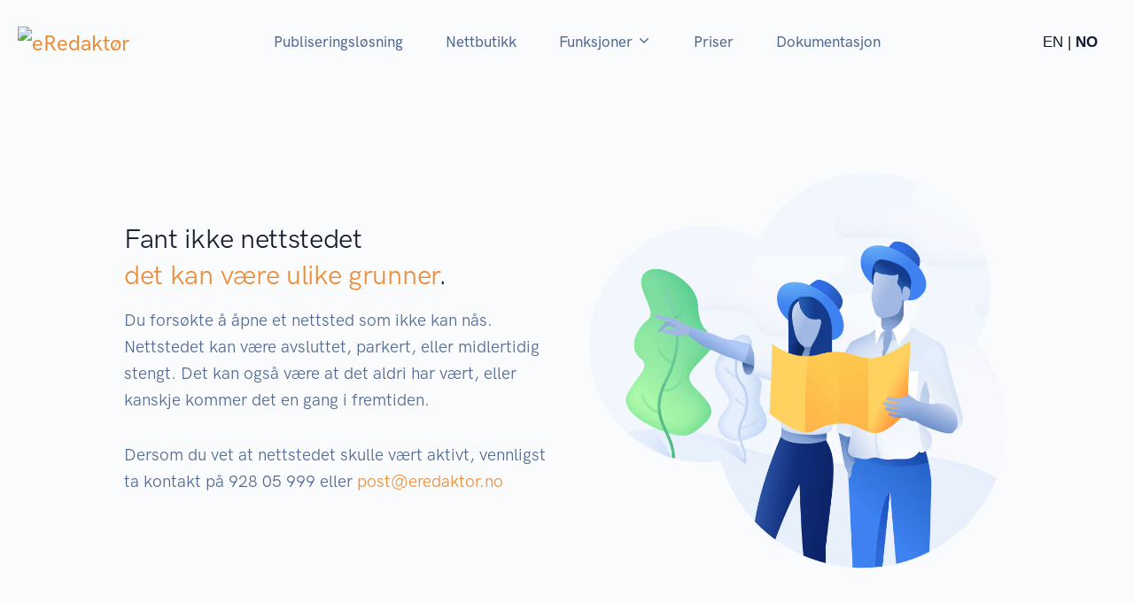

--- FILE ---
content_type: text/html; charset=utf-8
request_url: https://eredaktor.no/fant-ikke-nettsted
body_size: 9251
content:

<!doctype html>
<html lang="no">
<head>
    <!-- Required meta tags -->
    <meta charset="utf-8" /><meta name="viewport" content="width=device-width, initial-scale=1, shrink-to-fit=no" />

    <!-- Libs CSS -->
    <link rel="stylesheet" href="site/eredaktor.no/design/layouts/fonts/Feather/feather.css" /><link rel="stylesheet" href="site/eredaktor.no/design/layouts/js/libs/flickity/dist/flickity.min.css" /><link rel="stylesheet" href="site/eredaktor.no/design/layouts/js/libs/flickity-fade/flickity-fade.css" /><link rel="stylesheet" href="site/eredaktor.no/design/layouts/js/libs/aos/dist/aos.css" /><link rel="stylesheet" href="site/eredaktor.no/design/layouts/js/libs/jarallax/dist/jarallax.css" />
    <!-- <link rel="stylesheet" href="site/eredaktor.no/design/layouts/js/libs/highlight/site/eredaktor.no/design/layouts/js/styles/vs2015.css" /> -->
    <link rel="stylesheet" href="site/eredaktor.no/design/layouts/js/libs/fancyapps/fancybox/dist/jquery.fancybox.min.css" />

    <!-- Map -->
    <!--<link href="https://api.mapbox.com/mapbox-gl-/site/eredaktor.no/design/layouts/js/v0.53.0/mapbox-gl.css" rel="stylesheet" />-->

    <!-- Theme CSS -->
    <link rel="stylesheet" href="site/eredaktor.no/design/layouts/css/theme.min.css?v=2" /><link rel="shortcut icon" href="/er/shell/icons/16/eredaktor.png" /><meta name="language" content="no" />
<title>
	Fant ikke nettstedet - eRedaktør
</title></head>
<body id="body" class="bg-light">
   
    <form method="post" action="/fant-ikke-nettsted" id="Form1">
<div class="aspNetHidden">
<input type="hidden" name="__VIEWSTATE" id="__VIEWSTATE" value="/[base64]////[base64]////[base64]" />
</div>






        <!-- MODALS
    ================================================== -->



        <!-- NAVBAR
    ================================================== -->
        <nav class="navbar navbar-expand-lg navbar-light">
            <div class="container-fluid">

                <!-- Brand -->
                <a class="navbar-brand" href="/">
                    <img src="/er/common/images/eredaktor.svg" class="navbar-brand-img" alt="eRedaktør">
                </a>

                <!-- Toggler -->
                <button class="navbar-toggler" type="button" data-toggle="collapse" data-target="#navbarCollapse" aria-controls="navbarCollapse" aria-expanded="false" aria-label="Toggle navigation">
                    <span class="navbar-toggler-icon"></span>
                </button>

                <!-- Collapse -->
                <div class="collapse navbar-collapse" id="navbarCollapse">

                    <!-- Toggler -->
                    <button class="navbar-toggler" type="button" data-toggle="collapse" data-target="#navbarCollapse" aria-controls="navbarCollapse" aria-expanded="false" aria-label="Toggle navigation">
                        <i class="fe fe-x"></i>
                    </button>

                    
                    <ul class="navbar-nav ml-auto">
                          <li class="nav-item">
                                    <a href="/produkter/eredaktor" class="nav-link">Publiseringsløsning
                                    </a>
                                </li>
                                <li class="nav-item">
                                    <a href="/produkter/nettbutikk" class="nav-link">Nettbutikk
                                    </a>
                                </li>
                     
                        <li class="nav-item dropdown">
                            <a class="nav-link dropdown-toggle" id="navbarPages" data-toggle="dropdown" href="#" aria-haspopup="true" aria-expanded="false">Funksjoner <i class="fe fe-chevron-down "></i>
                            </a>
                            <div class="dropdown-menu dropdown-menu-lg" aria-labelledby="navbarPages">
                                <div class="row no-gutters">
                                    <div class="col-6 col-lg-3"><h6 class="dropdown-header">Publisering</h6><a class="dropdown-item " href="/funksjoner/hovedfunksjoner/artikkelpublisering">Artikler</a><a class="dropdown-item " href="/funksjoner/hovedfunksjoner/synlighet">Synlighet</a><a class="dropdown-item " href="/funksjoner/hovedfunksjoner/innholdsstotte">Innholdsstøtte</a><a class="dropdown-item " href="/funksjoner/innstillinger/sprakstyring">Språkstyring</a><a class="dropdown-item " href="/funksjoner/innstillinger/brukere-og-grupper">Brukere og grupper</a></div><div class="col-6 col-lg-3"><h6 class="dropdown-header">Nettbutikk</h6><a class="dropdown-item " href="/funksjoner/nettbutikk/standard">Generelt</a><a class="dropdown-item " href="/funksjoner/nettbutikk/utvidelser">Utvidelser</a><a class="dropdown-item " href="/funksjoner/nettbutikk/integrasjoner">Integrasjoner</a><a class="dropdown-item " href="/funksjoner/nettbutikk/for-kundene-dine">Kundeopplevelsen</a></div><div class="col-6 col-lg-3"><h6 class="dropdown-header">Innholdstyper</h6><a class="dropdown-item " href="/funksjoner/innholdstyper/sidebygger">Sidebyggeren</a><a class="dropdown-item " href="/funksjoner/hovedfunksjoner/pameldingsskjema">Påmeldingsskjema</a><a class="dropdown-item " href="/funksjoner/innholdstyper/lister">Lister</a><a class="dropdown-item " href="/funksjoner/innholdstyper/kalender">Kalender</a><a class="dropdown-item " href="/funksjoner/innholdstyper/moteplanlegger">Møteplanlegger</a></div><div class="col-6 col-lg-3"><h6 class="dropdown-header">Verktøy</h6><a class="dropdown-item " href="/funksjoner/verktoy/rapporter">Rapporter</a><a class="dropdown-item " href="/funksjoner/verktoy/innholdsimport">Innholdsimport</a></div>
                                </div>
                            </div>
                            <!-- / .row -->
                        </li>
                        <li class="nav-item">
                            <a class="nav-link" id="navbarLandings" href="/priser">Priser
                            </a>
                        </li>
                                             <li class="nav-item">
                            <a class="nav-link" id="navbarDocs" href="https://partner.eredaktor.no/documentation">Dokumentasjon
                            </a>
                        </li><!--
                        <li class="nav-item">
                            <a class="nav-link" id="navbarBlogg" href="/blogg">Blogg
                            </a>
                        </li> -->

                    </ul>
                    

 

                    <!-- Button -->
                    <a class="navbar-btn btn ml-auto" title="Select language" href="/en" style="font-weight: 100;font-family: sans-serif;">EN | <strong style='font-weight:900'>NO</strong></a>
                    

                </div>

            </div>
        </nav>




        
        
<section class="py-8 py-md-11 border-bottom">
      <div class="container">
        <div class="row align-items-center">
          <div class="col-12 col-md-6 order-md-2">
            
            <!-- Image -->
            <img src="/site/eredaktor.no/design/layouts/images/illustrations/illustration-1.png" alt="..." class="img-fluid mb-6 mb-md-0">

          </div>
          <div class="col-12 col-md-6 order-md-1">
            
            <!-- Heading -->
            <h2>
              Fant ikke nettstedet<br>
              <span class="text-primary">det kan være ulike grunner</span>.
            </h2>

            <!-- Text -->
            <p class="font-size-lg text-gray-700 mb-6">
              Du forsøkte å åpne et nettsted som ikke kan nås. Nettstedet kan være avsluttet, parkert, eller midlertidig stengt. Det kan også være at det aldri har vært, eller kanskje kommer det en gang i fremtiden.
            </p>
<p class="font-size-lg text-gray-700 mb-6 mb-md-6">
Dersom du vet at nettstedet skulle vært aktivt, vennligst ta kontakt på 928 05 999 eller  <a href="/cdn-cgi/l/email-protection#33435c404773564156575258475c411d5d5c0c404651595650470e7d564747404756571601035e525d545f5641"><span class="__cf_email__" data-cfemail="86f6e9f5f2c6e3f4e3e2e7edf2e9f4a8e8e9">[email&#160;protected]</span></a>
</p>
          </div>
        </div> <!-- / .row -->
      </div> <!-- / .container -->
    </section>

                    

        <!-- CTA
    ================================================== -->
        <section class="py-10 py-md-14 bg-dark" style="background-image: url(/site/eredaktor.no/design/layouts/images/patterns/pattern-1.svg);">
            <div class="container">
                <div class="row justify-content-center">
                    <div class="col-12 col-md-10 col-lg-8 text-center">

                         <!-- Badge -->
                        <span class="badge badge-pill badge-gray-700-soft mb-3">
                            <span class="h6 text-uppercase">Oppgradere</span>
                        </span>

                        <!-- Heading -->
                        <h1 class="display-4 text-white">På tide å oppgradere nettstedet deres?
                        </h1>

                        <!-- Text -->
                        <p class="font-size-lg text-muted mb-6 mb-md-8">
                            Vi skreddersyr en løsning for deg, samtidig som du får tilgang til å bygge din unike nettside og nettbutikk med våre byggeklosser.
                        </p>

                        <!-- Button -->
                    <!--    <a class="btn btn-primary-desat lift" data-toggle="modal" href="#modalSigninHorizontal">Start nå<i class="fe fe-arrow-right ml-2"></i>
                        </a>-->

                    </div>
                </div>
                <!-- / .row -->
            </div>
            <!-- / .container -->
        </section>

        <!-- CURVE
    ================================================== -->
        <div class="position-relative">
            <div class="shape shape-bottom shape-fluid-x svg-shim text-gray-200">
                <svg viewBox="0 0 2880 48" fill="none" xmlns="http://www.w3.org/2000/svg">
                    <path d="M0 48H1437.5H2880V0H2160C1442.5 52 720 0 720 0H0V48Z" fill="currentColor" />
                </svg>
            </div>
        </div>

        <!-- FOOTER
    ================================================== -->
        <footer class="py-8 py-md-11 bg-gray-200">
            <div class="container">
                <div class="row">
                    <div class="col-12 col-md-4 col-lg-3">

                        <!-- Brand -->
                        <img src="/er/common/images/eredaktor.svg" alt="eRedaktør logo" class="footer-brand img-fluid mb-2" style="padding: 0 21px 0 0;">

                        <!-- Text -->
                        <p class="text-gray-700 mb-2">
                            Du finner oss også i sosiale medier
                        </p>

                        <!-- Social -->
                        <ul class="list-unstyled list-inline list-social mb-6 mb-md-0">
                            <li class="list-inline-item list-social-item mr-3">
                                <a href="https://instagram.com/eredaktor" class="text-decoration-none">
                                    <img src="/site/eredaktor.no/design/layouts/images/icons/social/instagram.svg" class="list-social-icon" alt="...">
                                </a>
                            </li>
                            <li class="list-inline-item list-social-item mr-3">
                                <a href="https://facebook.com/eredaktor.no" class="text-decoration-none">
                                    <img src="/site/eredaktor.no/design/layouts/images/icons/social/facebook.svg" class="list-social-icon" alt="...">
                                </a>
                            </li>
                            <li class="list-inline-item list-social-item mr-3">
                                <a href="https://twitter.com/eredaktor" class="text-decoration-none">
                                    <img src="/site/eredaktor.no/design/layouts/images/icons/social/twitter.svg" class="list-social-icon" alt="...">
                                </a>
                            </li>
                        </ul>

                    </div>
                    <div class="col-6 col-md-4 col-lg-2">

                        <!-- Heading -->
                        <h6 class="font-weight-bold text-uppercase text-gray-700">Produkter
                        </h6>

                        <!-- List -->
                        <ul class="list-unstyled text-muted mb-6 mb-md-8 mb-lg-0">
                            <li class="mb-3">
                                <a href="/produkter/eredaktor" class="text-reset">Sidebyggeren
                                </a>
                            </li>
                            <li class="mb-3">
                                <a href="produkter/nettbutikk" class="text-reset">Nettbutikk
                                </a>
                            </li>
                            <li class="mb-3">
                                <a href="/produkter/eredaktor" class="text-reset">Publiseringsløsning
                                </a>
                            </li>
                            <li class="mb-3">
                                <a href="https://partner.eredaktor.no" class="text-reset">For utviklere
                                </a>
                            </li>
                            <li>
                                <a href="https://partner.eredaktor.no/integration-docs" class="text-reset">API
                                </a>
                            </li>
                        </ul>

                    </div>
                    <div class="col-6 col-md-4 col-lg-2">

                        <!-- Heading -->
                        <h6 class="font-weight-bold text-uppercase text-gray-700">Tjenester
                        </h6>

                        <!-- List -->
                        <ul class="list-unstyled text-muted mb-6 mb-md-8 mb-lg-0">
                            <li class="mb-3">
                                <a href="/tjenester/drift-og-vedlikehold#hosting" class="text-reset">Drift
                                </a>
                            </li>
                            <li class="mb-3">
                                <a href="/tjenester/drift-og-vedlikehold#backup" class="text-reset">Backup
                                </a>
                            </li>
                            <li class="mb-3">
                                <a href="/tjenester/drift-og-vedlikehold#database" class="text-reset">SQL Server
                                </a>
                            </li>
                            <li>
                                <a href="/tjenester/drift-og-vedlikehold#upgrades" class="text-reset">Oppgraderinger
                                </a>
                            </li>
                        </ul>

                    </div>
                    <div class="col-6 col-md-4 offset-md-4 col-lg-2 offset-lg-0">

                        <!-- Heading -->
                        <h6 class="font-weight-bold text-uppercase text-gray-700">Kontakt
                        </h6>

                        <!-- List -->
                        <ul class="list-unstyled text-muted mb-0">
                            <li class="mb-3">
                                <a href="tel:0047928 05999" class="text-reset">Telefon:<br> +47 928 05 999
                                </a>
                            </li>
                            <li class="mb-3">
                                <a href="/cdn-cgi/l/email-protection#23534c505763465146474248574c510d4d4c" class="text-reset">E-post:<br> <span class="__cf_email__" data-cfemail="5a2a35292e1a3f283f3e3b312e3528743435">[email&#160;protected]</span>
                                </a>
                            </li>
                          
                        </ul>

                    </div>
                    <div class="col-6 col-md-4 col-lg-2">

                        <!-- Heading -->
                        <h6 class="font-weight-bold text-uppercase text-gray-700">Annen info
                        </h6>

                        <!-- List -->
                        <ul class="list-unstyled text-muted mb-0">

       <a href="/om-oss" class="text-reset">Om oss
                                </a>
                            </li>
                            <li class="mb-3">
                                <a href="https://partner.eredaktor.no" class="text-reset">Partnerside
                                </a>
                            </li>
                        </ul>

                    </div>
                </div>
                <!-- / .row -->
            </div>
            <!-- / .container -->
        </footer>



        
        
        
<script data-cfasync="false" src="/cdn-cgi/scripts/5c5dd728/cloudflare-static/email-decode.min.js"></script><script>
  (function(i,s,o,g,r,a,m){i['GoogleAnalyticsObject']=r;i[r]=i[r]||function(){
  (i[r].q=i[r].q||[]).push(arguments)},i[r].l=1*new Date();a=s.createElement(o),
  m=s.getElementsByTagName(o)[0];a.async=1;a.src=g;m.parentNode.insertBefore(a,m)
  })(window,document,'script','https://www.google-analytics.com/analytics.js','ga');
 
  ga('create', 'UA-2020614-2', 'auto');
  ga('send', 'pageview');
 
</script>

    
<div class="aspNetHidden">

	<input type="hidden" name="__VIEWSTATEGENERATOR" id="__VIEWSTATEGENERATOR" value="9F9B31C4" />
</div></form>
    <!-- JAVASCRIPT
    ================================================== -->
    <!-- Libs JS -->
    <script src="/site/eredaktor.no/design/layouts/js/libs/jquery/dist/jquery.min.js"></script>
    <script src="/site/eredaktor.no/design/layouts/js/libs/bootstrap/dist/js/bootstrap.bundle.min.js"></script>
    <script src="/site/eredaktor.no/design/layouts/js/libs/flickity/dist/flickity.pkgd.min.js"></script>
    <script src="/site/eredaktor.no/design/layouts/js/libs/flickity-fade/flickity-fade.js"></script>
    <script src="/site/eredaktor.no/design/layouts/js/libs/aos/dist/aos.js"></script>
    <script src="/site/eredaktor.no/design/layouts/js/libs/smooth-scroll/dist/smooth-scroll.min.js"></script>
    <script src="/site/eredaktor.no/design/layouts/js/libs/jarallax/dist/jarallax.min.js"></script>
    <script src="/site/eredaktor.no/design/layouts/js/libs/jarallax/dist/jarallax-video.min.js"></script>
    <script src="/site/eredaktor.no/design/layouts/js/libs/jarallax/dist/jarallax-element.min.js"></script>
    <!-- <script src="/site/eredaktor.no/design/layouts/js/libs/typed./site/eredaktor.no/design/layouts/js/lib/typed.min.js"></script> -->
    <!-- <script src="/site/eredaktor.no/design/layouts/js/libs/countup./site/eredaktor.no/design/layouts/js/dist/countUp.min.js"></script> -->
    <!--<script src="/site/eredaktor.no/design/layouts/js/libs/highlight/site/eredaktor.no/design/layouts/js/highlight.pack.min.js"></script>-->
    <script src="/site/eredaktor.no/design/layouts/js/libs/fancyapps/fancybox/dist/jquery.fancybox.min.js"></script>
    <script src="/site/eredaktor.no/design/layouts/js/libs/isotope-layout/dist/isotope.pkgd.min.js"></script>
    <script src="/site/eredaktor.no/design/layouts/js/libs/imagesloaded/imagesloaded.pkgd.min.js"></script>

    <!-- Map -->
    <!--<script src='https://api.mapbox.com/mapbox-gl-/site/eredaktor.no/design/layouts/js/v0.53.0/mapbox-gl.js'></script>-->

    <!-- Theme JS -->
    <script src="/site/eredaktor.no/design/layouts/js/theme.min.js"></script>

      
<script defer src="https://static.cloudflareinsights.com/beacon.min.js/vcd15cbe7772f49c399c6a5babf22c1241717689176015" integrity="sha512-ZpsOmlRQV6y907TI0dKBHq9Md29nnaEIPlkf84rnaERnq6zvWvPUqr2ft8M1aS28oN72PdrCzSjY4U6VaAw1EQ==" data-cf-beacon='{"version":"2024.11.0","token":"e51740ad702f45ffb4e992eba5c329f6","r":1,"server_timing":{"name":{"cfCacheStatus":true,"cfEdge":true,"cfExtPri":true,"cfL4":true,"cfOrigin":true,"cfSpeedBrain":true},"location_startswith":null}}' crossorigin="anonymous"></script>
</body>
</html>


--- FILE ---
content_type: image/svg+xml
request_url: https://eredaktor.no/site/eredaktor.no/design/layouts/images/patterns/pattern-1.svg
body_size: 55541
content:
<svg width="600" height="600" viewBox="0 0 600 600" fill="none" xmlns="http://www.w3.org/2000/svg">
<path d="M600 325.1V323.93C593.5 327.76 586.94 331.57 585.32 332.57C574.72 339.13 566.75 345.13 560.64 351.66C555.06 357.61 548.2 361.72 538.22 365.81C536.77 366.41 535.26 367.01 533.39 367.71L528.64 369.53C518.86 373.28 513.84 375.8 509.66 379.63C505.43 383.51 500.01 386.23 492.89 388.47C490.94 389.07 488.9 389.64 486.42 390.27L480.28 391.8C474.99 393.15 471.98 394.17 469.74 395.58C466.66 397.5 463.11 398.84 457 400.61C455.396 401.074 453.79 401.527 452.18 401.97C450.14 402.55 448.58 403.01 447.01 403.49C443.206 404.637 439.467 405.989 435.81 407.54C433.11 408.69 430.31 411.47 427.03 415.94C424.873 418.934 422.822 422.002 420.88 425.14C415.13 434.21 413.3 436.88 410.64 439.65C409.194 441.149 407.658 442.559 406.04 443.87C403.71 445.77 395.65 451.41 394.23 452.61C392.754 453.748 391.509 455.156 390.56 456.76C389.32 459.06 388.66 461.33 387.78 465.63C385.61 476.24 384.26 480.44 379.58 487.73C375.51 494.06 372.78 497.61 369.75 500.72C369.28 501.2 368.8 501.68 368.25 502.2L364.5 505.76C362.83 507.36 361.32 508.88 359.64 510.66C355.066 515.457 351.679 521.258 349.75 527.6C347.25 535.73 347.03 543.07 347.99 554.82C348.46 560.64 348.5 561.18 348.5 563C348.5 573.51 348.62 580.53 349.13 588.78C349.37 592.83 349.69 596.58 350.1 600H351C349.87 590.42 349.5 578.17 349.5 563C349.5 561.14 349.46 560.6 348.98 554.74C348.04 543.11 348.26 535.87 350.71 527.89C352.59 521.695 355.895 516.027 360.36 511.34C362.03 509.58 363.54 508.07 365.19 506.49C365.82 505.89 368.32 503.53 368.94 502.92C369.454 502.428 369.961 501.928 370.46 501.42C373.55 498.26 376.32 494.66 380.42 488.27C385.19 480.85 386.57 476.56 388.76 465.83C389.62 461.62 390.26 459.43 391.44 457.23C392.12 455.98 393.23 454.75 394.87 453.37C396.25 452.22 404.3 446.57 406.67 444.65C408.38 443.25 409.93 441.84 411.37 440.35C414.09 437.5 415.93 434.81 421.73 425.68C423.656 422.56 425.69 419.508 427.83 416.53C431.03 412.2 433.73 409.52 436.2 408.46C439.7 406.96 443.26 405.69 447.3 404.44C449.821 403.664 452.354 402.93 454.9 402.24L457.28 401.57C463.47 399.78 467.09 398.41 470.26 396.42C472.4 395.09 475.34 394.09 480.53 392.77L486.67 391.24C489.17 390.61 491.22 390.04 493.19 389.42C500.43 387.15 505.98 384.36 510.34 380.37C514.39 376.65 519.34 374.17 529 370.47L533.75 368.65C535.62 367.93 537.14 367.34 538.6 366.74C548.7 362.59 555.67 358.42 561.36 352.34C567.41 345.89 575.31 339.94 585.85 333.42C587.41 332.46 593.67 328.82 600 325.09V260.51C596 268.66 591.48 275.36 587.3 278.41C584.79 280.23 581.92 282.43 578.26 285.33C576.177 286.982 574.1 288.642 572.03 290.31L570.76 291.33C569.138 292.632 567.515 293.932 565.89 295.23C558.34 301.23 552.99 305.28 548.28 308.42C545.18 310.48 544.42 311.2 540.22 315.55C534.38 321.62 528.5 324.17 511.07 326.5C499.77 328 491.03 331.41 480.32 337.57C478.67 338.51 473.05 341.84 473.35 341.67C470.65 343.25 468.66 344.36 466.71 345.33C461.08 348.13 456.24 349.5 451 349.5C433.87 349.5 409.56 361.01 399.37 372.33C387.32 385.73 367.95 400.03 354.12 403.49C346.72 405.34 342.27 410.54 340.08 418.18C338.82 422.58 338.5 426.46 338.5 432C338.5 432.82 338.51 432.98 338.74 435.63C339.19 440.81 339.09 444.35 337.97 448.89C336.44 455.09 333.08 461.49 327.38 468.32C313.51 484.97 304.5 514.9 304.5 540C304.5 542.39 304.52 544.26 304.56 548.75C304.68 559.55 304.66 564.55 304.34 570.7C303.78 581.88 302.25 591.43 299.34 600H298.29C301.23 591.44 302.78 581.88 303.34 570.65C303.65 564.52 303.68 559.55 303.56 548.75C303.52 544.27 303.5 542.39 303.5 540C303.5 514.68 312.57 484.53 326.62 467.68C332.22 460.96 335.5 454.69 337 448.65C338.09 444.25 338.18 440.8 337.74 435.72C337.51 433.02 337.5 432.86 337.5 432C337.5 426.38 337.82 422.43 339.12 417.9C341.4 409.95 346.09 404.46 353.88 402.51C367.48 399.11 386.7 384.92 398.63 371.67C409 360.14 433.58 348.5 451 348.5C456.07 348.5 460.77 347.17 466.26 344.43C468.19 343.47 470.16 342.38 472.84 340.81C472.54 340.99 478.17 337.65 479.82 336.7C490.64 330.49 499.48 327.03 510.93 325.5C528.16 323.2 533.83 320.75 539.5 314.86C543.75 310.45 544.54 309.7 547.72 307.58C552.4 304.47 557.73 300.44 565.27 294.44C566.894 293.148 568.514 291.851 570.13 290.55L571.41 289.53C573.485 287.868 575.562 286.208 577.64 284.55C581.31 281.65 584.19 279.43 586.71 277.6C591.08 274.41 595.87 267.04 600 258.2V325.1ZM600 208.87C599.38 208.88 598.73 208.93 598.05 209C591.92 209.63 584.22 212.45 576.22 216.45C572.58 218.27 567.76 219.12 562.05 219.16C557.35 219.2 552.33 218.69 547.32 217.83C545.62 217.53 544.06 217.22 542.65 216.9C541.479 216.643 540.293 216.452 539.1 216.33C533.557 215.867 528.001 215.574 522.44 215.45C512.02 215.29 505.24 216.19 504.47 218.18C504.09 219.15 505.07 220.73 507.5 223.05C508.51 224.02 509.72 225.08 511.54 226.6C513.134 227.943 514.731 229.283 516.33 230.62C517.72 231.82 519.43 232.54 521.83 233.12C522.53 233.28 522.69 233.32 524.47 233.66C528 234.36 529.5 234.91 530.62 236.29C532.03 238.05 532.02 240.83 530.47 245.17C528.03 252 524.75 255.22 520.28 255.5C516.65 255.73 512.68 254.21 505.76 250.44C501.23 247.97 498.94 243.14 497.44 235.18C497.27 234.31 497.12 233.4 496.94 232.32L496.51 229.56C495.46 222.98 494.61 220.36 492.78 219.45C491.97 219.05 491.19 218.71 490.42 218.45C488.15 217.68 485.82 217.43 482.32 217.53C480.03 217.6 467.62 218.53 468.55 218.46C448 219.83 439.75 223.51 431.46 233.45C429.997 235.226 428.579 237.04 427.21 238.89L424.91 241.98L422.4 245.3C418.3 250.66 415.34 253.78 412.01 256.42C411.36 256.94 410.68 257.46 409.88 258.04L405.77 260.98C404.01 262.257 402.289 263.588 400.61 264.97C396.06 268.71 390.87 273.57 384.36 280.35C376.11 288.93 372.58 293.89 372.66 296.3C372.73 297.95 374.3 298.41 379.45 298.68C381.06 298.77 381.6 298.8 382.43 298.88C385.38 299.12 387.52 299.61 389.24 300.56C396.72 304.71 400.87 307.82 403.19 312.14C406.49 318.29 403.99 325.02 394.3 332.4C386.02 338.7 383.2 342.77 382.99 347.36C382.93 348.53 382.99 349.29 383.25 351.79C383.94 358.26 383.5 362.44 380.45 369.21C379.311 371.849 377.918 374.371 376.29 376.74C373.47 380.71 370.82 382.48 365.69 384.43C365.26 384.59 362.35 385.66 361.42 386.02C359.62 386.7 358.04 387.38 356.41 388.16C352.23 390.16 348.01 392.76 343.31 396.4C334.87 402.91 330.08 410.96 327.33 421.46C326.23 425.66 325.78 428.27 324.53 436.67C323.27 445.27 322.36 449.31 320.45 453.22C318.35 457.5 308.52 479.81 307.48 482.1C305.444 486.611 303.32 491.082 301.11 495.51C297.04 503.62 293.5 509.58 290.38 513.32C285 519.78 281.4 527.69 276.61 541.74C275.973 543.604 275.343 545.471 274.72 547.34C272.92 552.69 271.76 555.94 270.46 559.19C264.33 574.51 245.03 585.5 224 585.5C212.8 585.5 203.42 582.76 192.98 576.95C187.38 573.82 188.43 574.53 170.72 562.41C156.39 552.61 153.02 551.68 150.25 555.51C149.88 556.01 148.44 558.25 148.42 558.28C146.921 560.365 145.269 562.337 143.48 564.18C142.75 564.97 137.96 570.05 136.51 571.63C134.13 574.23 132.21 576.44 130.53 578.56C128.583 580.936 126.881 583.502 125.45 586.22C124.16 588.79 123.55 591.47 122.79 596.82C122.638 597.88 122.485 598.94 122.33 600H121.33L121.8 596.68C122.57 591.23 123.2 588.48 124.55 585.78C126.014 582.998 127.756 580.371 129.75 577.94C131.45 575.8 133.38 573.56 135.78 570.96C137.23 569.37 142.02 564.28 142.74 563.5C144.492 561.694 146.11 559.762 147.58 557.72C147.58 557.72 149.05 555.46 149.44 554.92C152.69 550.42 156.52 551.48 171.28 561.59C188.95 573.67 187.9 572.97 193.47 576.07C203.77 581.8 212.97 584.5 224 584.5C244.65 584.5 263.57 573.73 269.54 558.81C271.065 554.918 272.479 550.983 273.78 547.01C274.407 545.144 275.034 543.277 275.66 541.41C280.49 527.25 284.13 519.27 289.62 512.68C292.67 509.02 296.18 503.11 300.22 495.07C302.19 491.14 304.26 486.76 306.57 481.69C307.6 479.41 317.45 457.08 319.55 452.78C321.4 448.99 322.3 445.02 323.55 436.53C324.79 428.09 325.25 425.46 326.36 421.21C329.16 410.51 334.07 402.27 342.69 395.61C346.808 392.358 351.263 389.559 355.98 387.26C357.64 386.46 359.25 385.78 361.06 385.08C362 384.72 364.92 383.65 365.34 383.49C370.29 381.61 372.78 379.94 375.48 376.16C376.83 374.26 378.16 371.86 379.54 368.79C382.51 362.21 382.93 358.2 382.26 351.89C382.041 350.374 381.951 348.842 381.99 347.31C382.21 342.37 385.2 338.07 393.69 331.61C403.02 324.5 405.35 318.27 402.31 312.61C400.11 308.52 396.06 305.49 388.76 301.44C387.19 300.56 385.16 300.11 382.34 299.87C381.54 299.8 381 299.77 379.39 299.68C373.62 299.38 371.76 298.83 371.67 296.34C371.57 293.53 375.17 288.47 383.64 279.65C390.17 272.85 395.39 267.96 399.97 264.2C401.76 262.73 403.39 261.48 405.17 260.17L409.29 257.23C410.08 256.65 410.75 256.15 411.39 255.64C414.65 253.04 417.55 249.99 421.6 244.7C422.439 243.598 423.273 242.491 424.1 241.38L426.41 238.29C428.21 235.9 429.45 234.29 430.7 232.81C439.17 222.64 447.68 218.85 467.97 217.51C467.53 217.53 479.97 216.61 482.29 216.53C485.91 216.43 488.34 216.69 490.75 217.51C491.55 217.78 492.37 218.13 493.22 218.55C495.49 219.69 496.39 222.42 497.49 229.4L497.93 232.16C498.1 233.23 498.26 234.13 498.43 234.99C499.87 242.68 502.05 247.28 506.23 249.56C512.99 253.24 516.83 254.71 520.22 254.5C524.22 254.25 527.21 251.33 529.52 244.83C530.97 240.79 530.98 238.34 529.84 236.91C528.94 235.79 527.56 235.29 524.27 234.64C523.376 234.478 522.485 234.295 521.6 234.09C519.06 233.49 517.21 232.69 515.67 231.38C514.093 230.024 512.5 228.687 510.89 227.37C509.492 226.214 508.131 225.014 506.81 223.77C504.08 221.17 502.95 219.34 503.53 217.82C504.55 215.18 511.35 214.28 522.46 214.45C528.046 214.541 533.626 214.834 539.19 215.33C541.95 215.72 542.39 215.82 542.87 215.93C544.27 216.23 545.82 216.55 547.49 216.84C552.295 217.708 557.167 218.15 562.05 218.16C567.61 218.12 572.29 217.3 575.78 215.56C583.88 211.51 591.67 208.66 597.95 208C598.65 207.93 599.35 207.89 600 207.87V208.87ZM600 107.93V109.43C591.38 125.48 582.73 138.98 576.35 145.35C573.16 148.55 568.73 150.25 562.81 150.91C558.36 151.39 554.53 151.31 543.63 150.71C533.72 150.16 528.31 150.27 523.11 151.49C518.184 152.643 513.163 153.35 508.11 153.6L505.86 153.74C493.37 154.49 486.49 155.52 473.14 159.48C468.64 160.81 463.87 161.97 458.84 162.96C448.074 165.007 437.183 166.333 426.24 166.93C418.68 167.38 413.03 167.5 406 167.5C400.6 167.5 394.1 169.11 388 172.68C379.7 177.55 372.94 185.55 368.47 197.18C367.21 200.562 365.686 203.838 363.91 206.98C360.31 213.18 356.99 215.97 350.53 219.16L346.5 221.12C340.985 223.799 335.88 227.25 331.34 231.37C323.14 238.7 317.62 248 308.8 266.97L306.72 271.46C299.42 287.16 295.22 294.76 289.37 301.33C281.67 309.99 269.12 315.75 249.06 321.41C244.69 322.64 230.02 326.49 229.82 326.54C222.9 328.41 218.14 329.88 214.19 331.46C203.64 335.68 195.48 341.98 177.81 357.98L176.11 359.52C167.53 367.28 162.7 371.42 157.3 375.4C153.35 378.3 149.3 381.07 144.33 384.31C142.27 385.65 134.03 390.91 132 392.25C120.48 399.75 113.47 405.29 107.38 412.33C104.977 415.084 102.822 418.046 100.94 421.18C96.81 428.09 94.67 434.33 91.74 446.29L90.2 452.55C89.6 455 89.05 457.09 88.48 459.13C85.51 469.83 81.58 476.49 73.7 486.04L69.6 491C68.1633 492.735 66.7663 494.502 65.41 496.3C63.9545 498.209 62.7948 500.326 61.97 502.58C60.81 505.81 60.45 508.48 60.1 514.52C59.52 524.57 58.68 529.56 55.47 537.19C53.9 540.91 49.81 551.21 49.06 552.99C48.009 555.521 46.8171 557.992 45.49 560.39C42.61 565.53 38.78 570.51 32.37 577.34C26.41 583.7 23.5 588.24 21.76 593.34C21.2294 594.926 20.7689 596.534 20.38 598.16L19.92 600H18.89L19.41 597.92C19.93 595.83 20.33 594.43 20.81 593.02C22.61 587.77 25.59 583.12 31.65 576.66C38 569.88 41.78 564.96 44.62 559.89C45.9282 557.527 47.1034 555.094 48.14 552.6C48.89 550.84 52.98 540.54 54.54 536.8C57.71 529.3 58.53 524.4 59.1 514.47C59.45 508.33 59.82 505.59 61.03 502.24C61.8883 499.893 63.0952 497.688 64.61 495.7C65.88 494 67.21 492.33 68.83 490.36L72.94 485.41C80.74 475.95 84.6 469.41 87.53 458.87C88.09 456.83 88.63 454.75 89.24 452.31L90.77 446.05C93.73 434.01 95.9 427.69 100.09 420.66C101.93 417.58 104.09 414.61 106.63 411.67C112.8 404.55 119.87 398.97 131.46 391.41C133.51 390.08 141.74 384.81 143.79 383.47C148.75 380.25 152.79 377.49 156.71 374.6C162.08 370.65 166.9 366.52 175.45 358.78L177.15 357.24C194.91 341.15 203.13 334.81 213.82 330.54C217.82 328.94 222.62 327.45 229.57 325.58C229.78 325.52 244.44 321.68 248.79 320.45C268.69 314.84 281.11 309.14 288.64 300.67C294.4 294.19 298.57 286.65 305.82 271.03L307.91 266.53C316.78 247.46 322.35 238.07 330.68 230.63C335.287 226.45 340.465 222.949 346.06 220.23L350.1 218.26C356.4 215.16 359.57 212.49 363.06 206.49C364.805 203.39 366.303 200.156 367.54 196.82C372.1 184.98 379.01 176.8 387.51 171.82C393.76 168.16 400.44 166.5 406.01 166.5C413.02 166.5 418.66 166.38 426.18 165.93C437.079 165.334 447.927 164.011 458.65 161.97C463.65 160.99 468.4 159.84 472.87 158.52C486.3 154.54 493.25 153.5 505.81 152.74L508.05 152.6C513.81 152.23 517.85 151.7 522.9 150.51C528.21 149.26 533.69 149.16 545.5 149.81C554.54 150.31 558.34 150.39 562.71 149.91C568.42 149.29 572.65 147.65 575.66 144.65C582.1 138.2 590.96 124.28 600.01 107.93H600ZM600 558.14C598.72 553.54 597.8 547.59 596.67 537.89L596.43 535.85L596.2 533.82C594.38 518.12 593.13 511.84 590.65 509.35C588.19 506.89 587.61 504.32 588.13 500.71C588.23 500.11 588.31 499.61 588.52 498.56C589.21 495.02 589.29 493.52 588.6 491.72C587.69 489.34 585.29 487.31 580.81 485.46C575.73 483.37 574.29 480.62 575.92 477.02C576.58 475.57 577.71 474 579.44 472.01C580.48 470.81 584.92 466.05 584.52 466.48C590.67 459.78 593.5 455.14 593.5 450C593.43 447.481 593.987 444.984 595.122 442.734C596.257 440.484 597.933 438.551 600 437.11V438.37C598.231 439.737 596.81 441.504 595.854 443.525C594.898 445.546 594.434 447.765 594.5 450C594.5 455.47 591.57 460.29 585.26 467.16C585.64 466.74 581.22 471.49 580.19 472.66C578.52 474.59 577.44 476.09 576.83 477.43C575.46 480.47 576.6 482.65 581.19 484.53C585.9 486.48 588.51 488.69 589.53 491.36C590.31 493.4 590.23 495.03 589.5 498.76C589.3 499.79 589.2 500.27 589.12 500.85C588.64 504.18 589.15 506.44 591.35 508.65C594.09 511.39 595.33 517.61 597.19 533.71L597.43 535.74L597.66 537.78C598.48 544.79 599.19 549.84 600 553.81V558.14ZM600 495.98C598.6 492.85 595.57 486.08 595.05 484.81C594.03 482.28 593.8 481.01 594.14 479.63C594.34 478.79 596.19 474.95 596.46 474.3C597.948 470.671 599.132 466.925 600 463.1V467.09C599.29 469.677 598.415 472.215 597.38 474.69C597.07 475.44 595.29 479.15 595.11 479.87C594.83 480.99 595.03 482.09 595.98 484.44C596.39 485.46 598.48 490.14 600 493.53V495.98ZM600 410.89C598.35 412.55 596.34 413.79 593.6 415.02C593.35 415.12 579.63 420.49 573.2 423.45C563.85 427.77 556.5 429.35 550.17 428.7C545.09 428.17 541.15 426.45 535.4 422.78L532.2 420.71C530.432 419.546 528.617 418.455 526.76 417.44C522.71 415.26 523.51 411.64 528.23 406.97C531.94 403.29 537.83 399.04 546.96 393.17L551.42 390.35C569.37 379.02 569.64 378.85 573.69 375.61C584.94 366.61 593.38 361.59 600 360.51V361.53C593.63 362.63 585.38 367.53 574.31 376.39C570.21 379.67 569.97 379.83 551.95 391.19C550.463 392.127 548.979 393.071 547.5 394.02C538.43 399.85 532.58 404.07 528.93 407.68C524.62 411.96 523.98 414.81 527.23 416.56C528.93 417.47 530.52 418.44 532.73 419.86L535.93 421.94C541.57 425.53 545.38 427.19 550.27 427.7C556.4 428.34 563.59 426.8 572.79 422.55C579.25 419.57 592.97 414.2 593.19 414.11C596.23 412.74 598.29 411.4 600 409.42V410.89ZM600 369.52V370.52C593.44 370.78 587.89 373.65 580.29 379.6L575.66 383.28C574.249 384.402 572.78 385.451 571.26 386.42C570.44 386.94 565.75 389.75 565.04 390.18C561.73 392.18 558.89 393.98 556.17 395.78C553.363 397.631 550.64 399.606 548.01 401.7C543.4 405.42 540.61 408.6 540.04 411.05C539.41 413.72 541.52 415.58 547.09 416.51C557.79 418.29 568.01 416.46 577.54 411.86C583.893 408.796 589.676 404.67 594.64 399.66C596.693 397.39 598.49 394.902 600 392.24V394.16C598.663 396.372 597.108 398.446 595.36 400.35C590.313 405.447 584.431 409.644 577.97 412.76C568.27 417.44 557.84 419.31 546.92 417.49C540.86 416.49 538.27 414.2 539.07 410.82C539.71 408.08 542.6 404.77 547.38 400.92C549.73 399.02 552.48 397.04 555.62 394.95C558.35 393.13 561.2 391.34 564.52 389.33C565.24 388.89 569.92 386.09 570.74 385.58C572 384.78 573.34 383.82 575.04 382.49C575.84 381.87 578.94 379.39 579.67 378.82C587.44 372.72 593.16 369.78 600 369.52ZM600 214.92V215.92C598.25 215.68 595.7 216.15 592.18 217.47C582.17 221.22 578.38 222.54 573.03 224.23C571.25 224.79 570.4 225.06 569.16 225.47C567.68 225.97 566 226.23 562.42 226.63C561.54 226.729 560.66 226.829 559.78 226.93C551.98 227.87 548.5 229.4 548.5 233C548.5 237.45 551.39 246.18 556.46 258.81C557.412 261.286 558.19 263.826 558.79 266.41C559.078 267.561 559.358 268.715 559.63 269.87C561.49 277.49 562.8 280.58 565.19 281.54C567.4 282.42 569.89 282.14 572.66 280.82C576.14 279.13 579.88 275.88 583.86 271.35C585.38 269.65 586.83 267.86 588.45 265.78L591.61 261.68C594.2 258.45 597.68 249.47 600 241.45V244.9C597.71 252.1 594.73 259.4 592.39 262.31C591.95 262.86 589.72 265.77 589.24 266.4C587.61 268.5 586.14 270.3 584.62 272.02C580.54 276.63 576.72 279.96 573.09 281.72C570.1 283.16 567.32 283.47 564.81 282.46C561.97 281.33 560.61 278.12 558.66 270.11C558.379 268.957 558.099 267.804 557.82 266.65C557.02 263.45 556.35 261.2 555.54 259.19C550.4 246.39 547.5 237.64 547.5 233C547.5 228.63 551.34 226.94 559.66 225.93C560.542 225.823 561.426 225.723 562.31 225.63C565.81 225.24 567.46 224.99 568.84 224.53C570.1 224.11 570.94 223.83 572.72 223.27C578.06 221.59 581.83 220.27 591.82 216.53C595.35 215.21 598.04 214.69 600 214.92ZM0 292C10.13 280.69 18.13 268.8 23.07 256.61C26.37 248.47 29.16 240.49 33.88 226.06L35.47 221.22C42 201.28 45.58 191.4 50.24 181.66C56.31 168.94 62.79 160.48 70.51 156.12C77.17 152.36 80.71 148.26 82.73 142.97C83.5103 140.825 84.132 138.626 84.59 136.39C85.82 131.19 86.64 128.8 88.52 126.03C90.97 122.41 94.79 119.5 100.62 117.07C116.4 110.49 117.35 110.03 118.67 108.06C119.32 107.08 119.5 105.91 119.41 103.55C119.38 102.82 119.18 99.73 119.17 99.55C119.059 97.7021 119.002 95.8513 119 94C119 83.96 119.18 82.63 121.37 80.85C121.89 80.43 122.5 80.05 123.44 79.55C123.71 79.41 125.62 78.43 126.28 78.07C129.471 76.3578 132.52 74.395 135.4 72.2C137.46 70.66 138.04 70.06 143.41 64.27C147.19 60.18 149.62 57.91 152.37 56.15C156.01 53.82 159.57 53.03 163.27 54.04C167.67 55.24 174.08 56.04 182.05 56.5C188.95 56.9 194.95 57 204 57C208.87 57 212.97 57.47 219.4 58.57C227.17 59.9 228.7 60.11 231.78 60.11C235.83 60.11 239.21 59.23 242.46 57.16C247.52 53.94 250.57 52.49 253.66 51.96C257.28 51.32 258.43 51.5 270.21 54.02C287.47 57.72 301.06 55.38 311.27 44.32C316.37 38.79 316.75 35.42 314.75 29.52C313.92 27.1 313.72 26.42 313.58 25.22C313.29 22.7 314.08 20.51 316.29 18.29C318.94 15.64 321.01 9.11999 322.51 -9.76585e-06H324.54C322.98 9.70999 320.77 16.65 317.71 19.7C315.92 21.5 315.35 23.09 315.57 24.98C315.68 25.98 315.87 26.61 316.64 28.88C318.86 35.41 318.4 39.54 312.74 45.68C301.97 57.34 287.67 59.81 269.79 55.98C258.37 53.53 257.24 53.36 254.01 53.92C251.24 54.4 248.39 55.76 243.54 58.84C240.032 61.0742 235.938 62.2126 231.78 62.11C228.53 62.11 226.97 61.89 219.05 60.54C212.74 59.46 208.73 59 204 59C194.9 59 188.89 58.9 181.93 58.5C173.84 58.03 167.31 57.21 162.73 55.96C157.11 54.43 152.56 57.34 144.88 65.62C139.38 71.56 138.8 72.15 136.6 73.8C133.638 76.0549 130.501 78.0712 127.22 79.83C126.54 80.2 124.64 81.18 124.38 81.32C123.54 81.76 123.03 82.08 122.63 82.4C121.16 83.6 121 84.8 121 94C121 95.85 121.06 97.54 121.17 99.44C121.17 99.61 121.37 102.72 121.41 103.47C121.51 106.22 121.28 107.76 120.33 109.18C118.66 111.68 118.06 111.98 101.38 118.92C95.9 121.21 92.39 123.88 90.18 127.16C88.47 129.67 87.71 131.89 86.54 136.86C85.71 140.36 85.33 141.78 84.6 143.69C82.42 149.42 78.55 153.88 71.5 157.87C64.2 161.99 57.95 170.15 52.04 182.53C47.44 192.17 43.87 201.99 37.37 221.85L35.79 226.69C31.04 241.16 28.25 249.17 24.93 257.38C19.65 270.39 10.98 283.03 0 294.98V292.01V292ZM0 370V369.5L1 369.49C7.32 369.49 8.47 374.69 5.6 382.85C4.13303 386.802 2.25613 390.589 0 394.15L0 392.23C1.84948 389.142 3.40625 385.888 4.65 382.51C7.34 374.91 6.36 370.49 1 370.49C0.66 370.49 0.33 370.49 0 370.51V323.92C4.6348 321.248 9.20606 318.467 13.71 315.58C27.37 306.12 43.5 277.98 43.5 261.99C43.5 243.89 65.07 189.35 75.73 182.57C88.44 174.48 107.97 154.61 111.53 144.82C113.46 139.52 117.03 137.55 125.95 135.45C132.1 134.01 134.59 133.03 136.62 130.66C138.12 128.92 139.34 125.87 140.95 120.36C141.18 119.58 142.85 113.68 143.38 111.9C147 99.82 150.68 93.41 156.85 91.51C159.35 90.75 159.88 90.53 166.59 87.81C174.08 84.78 178.56 83.38 183.71 82.89C190.46 82.24 196.84 83.64 203.26 87.56C208.69 90.88 215.45 92.28 223.43 92.12C229.46 92 235.63 91.05 243.26 89.32C245.08 88.92 250.64 87.58 251.52 87.38C254.21 86.78 255.86 86.49 257 86.49C261.97 86.49 265.93 86.44 271.2 86.22C279.1 85.9 286.76 85.3 293.95 84.34C302.45 83.2 309.85 81.61 315.83 79.52C334.73 72.9 348.47 61.22 349.5 51.93C349.79 49.37 349.9 48.97 352.29 40.82C354.62 32.87 355.5 27.89 355.01 22.59C354.81 20.35 354.32 18.21 353.53 16.17C352.03 12.25 350.9 6.76999 350.1 -0.0100098H351C351.77 6.45999 352.89 11.71 354.47 15.81C355.289 17.9583 355.808 20.2096 356.01 22.5C356.51 27.96 355.61 33.04 353.24 41.1C350.88 49.16 350.77 49.57 350.5 52.05C349.41 61.8 335.4 73.73 316.17 80.46C310.11 82.58 302.65 84.18 294.08 85.33C286.86 86.29 279.16 86.9 271.25 87.22C265.95 87.43 261.98 87.49 257 87.49C255.96 87.49 254.36 87.76 251.74 88.36C250.87 88.56 245.31 89.89 243.48 90.3C235.8 92.03 229.56 93 223.45 93.12C215.3 93.29 208.35 91.85 202.74 88.42C196.51 84.61 190.34 83.26 183.81 83.88C178.77 84.36 174.37 85.74 166.97 88.74C160.22 91.48 159.68 91.69 157.15 92.47C151.42 94.23 147.87 100.43 144.34 112.19C143.81 113.96 142.14 119.85 141.91 120.65C140.25 126.3 139 129.43 137.38 131.32C135.16 133.9 132.54 134.94 125.37 136.62C117.57 138.45 114.24 140.28 112.47 145.16C108.82 155.2 89.15 175.22 76.27 183.41C65.94 190 44.5 244.2 44.5 262C44.5 278.34 28.2 306.78 14.28 316.41C12.14 317.89 6.04 321.53 0 325.09V323.93V370.02L0 370ZM0 196.3V195.19C7.42 191.37 14.55 184.96 21.84 176.21C25.64 171.65 36.05 157.43 37.63 155.66C39.43 153.62 41.69 151.7 45.05 149.21C46.13 148.41 49.97 145.64 50.54 145.22C59.9 138.37 64.54 133.26 66.52 125.86C67.32 122.88 68.06 119.08 68.98 113.56C69.21 112.12 70.98 101.1 71.54 97.77C74.41 81 77.27 70.98 81.61 65.67C92.46 52.43 101.5 38.13 101.5 33C101.5 30.46 101.84 29.65 107.55 17.29C108.23 15.8 108.8 14.55 109.32 13.36C111.82 7.60999 113.22 3.31999 113.46 -9.76585e-06H114.46C114.23 3.47999 112.8 7.86999 110.23 13.76C109.71 14.96 109.14 16.21 108.45 17.71C102.91 29.72 102.5 30.7 102.5 33C102.5 38.47 93.41 52.84 82.39 66.31C78.19 71.43 75.36 81.37 72.53 97.95C71.96 101.28 70.2 112.28 69.96 113.73C69.04 119.29 68.29 123.11 67.48 126.13C65.43 133.81 60.66 139.06 51.13 146.04L45.64 150.02C42.34 152.47 40.13 154.36 38.37 156.33C36.84 158.06 26.43 172.26 22.61 176.86C15.09 185.88 7.73 192.46 0 196.32L0 196.3ZM0 558.13V553.8C0.48 556.16 1 558.15 1.6 559.95C3.6 565.98 6.2 568.21 9.79 566.54C28.76 557.69 43.5 542.4 43.5 527C43.5 510.8 49.87 495.01 60.6 480.7C62.48 478.2 64.26 476.3 66.13 474.7C66.86 474.08 67.58 473.52 68.43 472.9L70.43 471.47C74.11 468.79 75.75 466.19 77.51 458.88C78.26 455.81 78.89 453.86 81.71 445.62L82.34 443.74C85.58 434.16 86.9 428.77 86.51 425.09C86.03 420.66 82.71 419.86 75.21 423.45C72.2379 424.868 69.1823 426.104 66.06 427.15C52.17 431.82 39.1 432.95 23.4 432.57L21.45 432.52L20 432.5C14.8389 432.502 9.72729 433.507 4.95 435.46C3.17896 436.208 1.51454 437.186 0 438.37L0 437.11C1.41663 436.087 2.94269 435.225 4.55 434.54C9.91132 432.342 15.6795 431.313 21.47 431.52L23.42 431.57C39.02 431.95 51.99 430.82 65.74 426.2C68.8246 425.168 71.8436 423.949 74.78 422.55C82.82 418.71 86.94 419.7 87.5 424.98C87.92 428.87 86.58 434.32 83.29 444.06L82.65 445.94C79.85 454.14 79.22 456.09 78.49 459.12C76.67 466.64 74.9 469.46 71.02 472.28L69.02 473.71C68.18 474.31 67.48 474.86 66.77 475.46C64.7671 477.2 62.9658 479.159 61.4 481.3C50.79 495.45 44.5 511.04 44.5 527C44.5 542.88 29.5 558.45 10.21 567.45C5.91 569.46 2.82 566.79 0.65 560.27C0.42 559.59 0.21 558.88 0 558.14L0 558.13ZM0 495.97V493.52L1.46 496.79C3.56 501.59 4.92 507.12 5.72 513.56C6.38 518.86 6.56 522.86 6.76 532.06C6.96 541.38 7.26 544.81 8.39 547.11C9.67 549.71 12.06 549.46 16.68 545.61C33.82 531.31 38.5 522.71 38.5 506.99C38.5 499.82 39.6 494.6 42.2 489.31C44.47 484.64 45.85 482.69 55.6 469.69C57.8846 466.554 60.4268 463.614 63.2 460.9C64.3258 459.819 65.5075 458.798 66.74 457.84C67.12 457.54 67.38 457.32 67.63 457.1C68.7237 456.184 69.6187 455.054 70.26 453.78C71.188 451.871 71.9444 449.883 72.52 447.84L72.89 446.64L73.25 445.49C73.54 444.58 73.73 443.94 73.91 443.33C74.36 441.8 74.65 440.65 74.82 439.67C75.2 437.47 74.94 436.18 73.97 435.52C71.62 433.91 64.69 435.28 50.17 440.46C40.63 443.86 34.05 444.63 22.32 444.72C14.61 444.78 11.89 445.12 9.07 446.84C5.59 448.96 3.23 453.24 1.49 461.1C0.99 463.3 0.5 465.29 0 467.08V463.1L0.51 460.88C2.31 452.78 4.79 448.28 8.55 445.98C11.59 444.13 14.41 443.78 22.32 443.72C33.93 443.63 40.42 442.88 49.83 439.52C64.76 434.2 71.78 432.81 74.53 434.69C75.91 435.63 76.24 437.29 75.81 439.84C75.5698 441.117 75.256 442.379 74.87 443.62L74.21 445.79L73.85 446.94L73.48 448.14C72.8864 450.239 72.1067 452.28 71.15 454.24C70.35 455.77 69.54 456.76 68.29 457.85L67.37 458.62L66.35 459.45C65.45 460.19 64.7 460.85 63.88 461.63C61.1507 464.304 58.6487 467.201 56.4 470.29C46.7 483.22 45.33 485.16 43.09 489.75C40.57 494.9 39.5 499.97 39.5 506.99C39.5 523.03 34.68 531.9 17.32 546.37C12.28 550.57 9.14 550.92 7.49 547.55C6.27 545.05 5.97 541.61 5.76 532.08C5.56 522.92 5.38 518.93 4.73 513.68C3.94 507.34 2.61 501.88 0.54 497.19L0 495.98V495.97ZM379.27 -9.76585e-06H380.31L381.81 5.25999C385.09 16.82 386.7 24.59 387.07 33.06C387.56 44.07 385.55 54.32 380.44 64.23C372.64 79.36 359.97 90.73 344.22 98.33C331.84 104.29 318.1 107.5 308 107.5C301.16 107.5 290.76 108.88 270.73 112.12L268.46 112.49C243.96 116.48 236.81 117.49 231 117.49C227.51 117.49 226.92 117.41 211.46 114.69C207.9 114.05 205.14 113.59 202.46 113.19C182.23 110.23 171.46 111.99 170.5 121.05C170.4 121.9 170.32 122.77 170.21 123.86L169.94 126.59C168.84 137.49 167.92 142.32 165.63 146.55C162.73 151.89 157.86 154.5 150 154.5C139.8 154.5 137.08 155.1 134.5 157.67C135.02 157.16 129.47 163.52 126.34 166.37C123.59 168.87 112.02 178.92 110.57 180.2C108.365 182.145 106.184 184.119 104.03 186.12C97.06 192.61 92.22 197.88 89.43 202.27C83.51 211.57 78.95 220.31 77.74 226.35C76.08 234.65 81.41 235.89 96.76 227.56C111.311 219.674 126.17 212.369 141.3 205.66C144.8 204.1 155.34 199.46 156.98 198.71C162.03 196.46 165.28 194.91 167.76 193.56L169.71 192.49L171.89 191.31C173.65 190.37 175.27 189.55 176.89 188.76C194.99 180.04 211.37 178.3 227.22 187.56C250.11 200.9 265.5 224.58 265.5 244C265.5 263.12 264.77 269.13 260.32 277.2C258.905 279.726 257.25 282.11 255.38 284.32C248.91 292.09 243.57 300.52 242.62 305.59C241.42 311.93 247.31 312.62 262.79 305.54C276.1 299.46 285.19 290.59 291.29 279.22C293.83 274.396 295.874 269.327 297.39 264.09C298.29 261.11 300.56 252.44 300.8 251.61C301.239 249.951 301.825 248.335 302.55 246.78C310.02 231.85 323.64 216.28 338.8 209.54C346.41 206.16 351.8 199.89 358.2 188.75C359.04 187.27 362.46 181.11 363.34 179.58C366.86 173.48 369.56 169.88 372.71 167.6C382.86 160.2 401.41 156.5 423 156.5C430.52 156.5 439.54 155.26 450.51 152.92C455.518 151.838 460.505 150.664 465.47 149.4C464.17 149.73 481.01 145.42 484.89 144.51C499.04 141.18 525.96 139.5 549 139.5C566.36 139.5 576.82 130.27 587.53 100.83C594.15 82.62 594.15 74.46 590.22 66.48L589.04 64.11C588.047 62.2252 587.519 60.1303 587.5 58C587.5 53.97 587.5 53.99 590 33.44C590.46 29.71 590.8 26.7 591.12 23.8C592.02 15.35 592.5 8.59999 592.5 2.99999C592.5 2.05999 592.48 1.05999 592.46 -9.76585e-06H593.46C593.49 1.05999 593.5 2.05999 593.5 2.99999C593.5 8.64999 593.02 15.43 592.11 23.9C591.81 26.81 591.45 29.83 591 33.56C588.5 54.01 588.5 54.03 588.5 58C588.5 59.97 588.95 61.57 589.95 63.68C590.19 64.19 591.11 66.03 591.12 66.04C595.18 74.28 595.18 82.72 588.47 101.17C577.63 130.97 566.84 140.5 549 140.5C526.04 140.5 499.17 142.18 485.11 145.49C481.25 146.39 464.42 150.69 465.71 150.37C460.735 151.638 455.738 152.815 450.72 153.9C439.68 156.25 430.61 157.5 423 157.5C401.6 157.5 383.24 161.17 373.3 168.4C370.3 170.59 367.66 174.1 364.2 180.08C363.33 181.6 359.91 187.76 359.06 189.25C352.57 200.55 347.06 206.96 339.2 210.45C324.3 217.08 310.82 232.48 303.45 247.22C302.75 248.724 302.185 250.287 301.76 251.89C301.53 252.69 299.26 261.38 298.36 264.39C296.82 269.686 294.746 274.813 292.17 279.69C285.97 291.25 276.73 300.27 263.21 306.45C247.11 313.81 240.21 313 241.63 305.41C242.63 300.12 248.03 291.58 254.62 283.68C256.445 281.519 258.059 279.188 259.44 276.72C263.79 268.84 264.5 262.95 264.5 244C264.5 224.96 249.31 201.6 226.78 188.45C211.21 179.37 195.16 181.07 177.33 189.66C174.913 190.824 172.532 192.062 170.19 193.37L168.24 194.44C164.69 196.306 161.071 198.038 157.39 199.63C155.74 200.37 145.21 205.01 141.7 206.58C126.597 213.276 111.765 220.569 97.24 228.44C81.29 237.1 74.87 235.6 76.76 226.15C78 219.95 82.59 211.13 88.58 201.73C91.43 197.25 96.32 191.93 103.35 185.39C105.33 183.54 107.47 181.6 109.91 179.45C111.37 178.16 122.93 168.12 125.66 165.63C128.75 162.83 134.26 156.49 133.8 156.96C136.62 154.14 139.55 153.5 150 153.5C157.5 153.5 162.04 151.07 164.75 146.08C166.95 142.01 167.86 137.24 168.95 126.49L169.21 123.76L169.51 120.95C170.07 115.53 173.98 112.45 180.74 111.35C186.18 110.47 193.25 110.84 202.6 112.21C205.3 112.61 208.07 113.07 211.64 113.7C226.97 116.4 227.6 116.5 231 116.5C236.73 116.5 243.9 115.47 268.3 111.5L270.57 111.14C290.67 107.88 301.09 106.5 308 106.5C317.95 106.5 331.54 103.32 343.78 97.42C359.35 89.92 371.87 78.69 379.56 63.77C384.58 54.02 386.56 43.95 386.07 33.1C385.7 24.73 384.11 17.02 380.84 5.52999L379.27 -9.76585e-06ZM392.95 -9.76585e-06H393.97C394.75 3.89999 395.89 8.69999 397.48 14.88C401.11 28.93 400.54 41.91 396.73 53.65C394.328 61.2162 390.473 68.2408 385.38 74.33C379.566 81.2001 373.095 87.4866 366.06 93.1C354.74 102.12 342.7 108.59 330.11 111.49C322.651 113.18 315.12 114.538 307.54 115.56C304.37 116 301.18 116.41 297.24 116.88L287.85 118C276.32 119.41 270.4 120.55 266.21 122.46C256.93 126.67 237.86 128.5 217 128.5C215.63 128.5 214.2 128.38 212.7 128.15C210.08 127.74 207.7 127.12 203.56 125.86C196.22 123.65 193.93 123.11 190.93 123.3C187.03 123.53 184.3 125.59 182.46 130.19C180.6 134.85 180.04 137.72 179.12 145.17C178.02 154.15 176.25 157.29 169.15 159.47C166.807 160.148 164.531 161.038 162.35 162.13C161.72 162.46 161.19 162.77 160.59 163.15L159.25 164.01C157.35 165.15 155.39 165.5 150 165.5C146.8 165.5 141.17 164.95 140.49 165.11C139.27 165.39 139.74 164.97 133.35 171.35C131.85 172.85 129.86 174.53 127.03 176.72C125.51 177.9 119.87 182.15 119.09 182.75C114.13 186.53 110.76 189.35 108.03 192.13C103.15 197.11 101.18 201.28 102.47 204.83C103.81 208.5 106.54 209.25 111.37 207.65C114.045 206.69 116.643 205.526 119.14 204.17C120.64 203.4 126.92 200.04 128.51 199.21C132.5 197.08 136.61 195.183 140.82 193.53C144.559 192.054 148.241 190.44 151.86 188.69C153.9 187.72 162.6 183.53 164.86 182.47C169.27 180.37 172.96 178.69 176.51 177.18C193.65 169.88 205.83 167.28 214.18 170.53L219.61 172.63C221.91 173.51 223.78 174.25 225.63 175.01C230.08 176.801 234.441 178.803 238.7 181.01C257.04 190.64 269.05 203.14 273.49 220.88C280.45 248.73 277.09 266.41 265.41 283.28C261.44 289.03 261.89 292.48 265.47 292.25C269.61 291.97 275.68 287.3 280.58 279.73C283.68 274.93 285.68 269.28 288.63 258.2L290.32 251.85C290.98 249.38 291.56 247.33 292.15 245.35C297.08 228.79 303.15 218.07 313.71 210.59C320.86 205.53 337.44 195.09 339.19 193.84C345.93 189.03 349.72 184.4 353.53 175.84C361.27 158.4 374.62 151.5 398 151.5C407.36 151.5 415.91 150.37 427.53 148.01C429.599 147.594 431.666 147.167 433.73 146.73C436.13 146.23 437.8 145.89 439.39 145.6C443.42 144.86 446.43 144.5 449 144.5C453.44 144.5 458.39 143.5 480.39 138.51L483.34 137.85C499.68 134.18 508.98 132.5 515 132.5C516.54 132.5 517.4 132.51 521.4 132.6C529.2 132.75 533.67 132.73 538.73 132.4C555.14 131.34 565.46 127.04 568.53 117.84C569.552 114.834 570.737 111.886 572.08 109.01C571.93 109.32 574.37 104.05 574.98 102.63C580.36 90.33 580.55 80.71 573.54 63.19C570.936 56.5277 569.169 49.5678 568.28 42.47C566.67 30.49 566.9 19.33 568.38 2.11999L568.58 -9.76585e-06H569.58L569.38 2.19999C567.9 19.35 567.68 30.44 569.27 42.34C570.15 49.3522 571.896 56.2281 574.47 62.81C581.57 80.59 581.38 90.48 575.9 103.03C575.28 104.46 572.84 109.75 572.99 109.43C571.658 112.274 570.483 115.188 569.47 118.16C566.24 127.88 555.57 132.31 538.79 133.4C533.69 133.73 529.21 133.75 521.37 133.6C517.39 133.51 516.53 133.5 515 133.5C509.09 133.5 499.82 135.17 483.56 138.82L480.61 139.49C458.45 144.51 453.56 145.5 449 145.5C446.5 145.5 443.55 145.86 439.57 146.59C437.99 146.88 436.32 147.21 433.93 147.7C431.863 148.129 429.796 148.559 427.73 148.99C416.05 151.36 407.43 152.5 398 152.5C374.98 152.5 362 159.21 354.47 176.16C350.57 184.96 346.65 189.74 339.77 194.66C337.99 195.93 321.41 206.36 314.29 211.41C303.95 218.73 297.99 229.28 293.1 245.64C292.52 247.6 291.95 249.64 291.28 252.11L289.59 258.46C286.61 269.64 284.59 275.36 281.42 280.27C276.37 288.08 270.05 292.95 265.53 293.25C260.83 293.56 260.23 289.02 264.59 282.72C276.11 266.08 279.41 248.69 272.51 221.12C268.16 203.7 256.35 191.4 238.24 181.9C234.24 179.8 230.04 177.9 225.25 175.93C223.41 175.18 221.55 174.44 219.25 173.55L213.82 171.47C205.79 168.35 193.8 170.89 176.9 178.1C173.38 179.6 169.69 181.29 165.29 183.37L152.29 189.59C147.58 191.81 144.13 193.34 141.18 194.47C137.004 196.109 132.928 197.989 128.97 200.1C127.39 200.93 121.11 204.28 119.6 205.06C117.061 206.44 114.42 207.624 111.7 208.6C106.4 210.35 103.08 209.45 101.53 205.17C100.07 201.15 102.19 196.67 107.33 191.43C110.08 188.61 113.49 185.77 118.48 181.95C119.27 181.35 124.91 177.1 126.42 175.93C128.602 174.298 130.683 172.535 132.65 170.65C139.39 163.91 138.75 164.49 140.26 164.14C141.13 163.94 146.95 164.5 150 164.5C155.22 164.5 157.03 164.18 158.74 163.15L160.05 162.31C160.67 161.91 161.23 161.59 161.89 161.24C164.123 160.124 166.452 159.213 168.85 158.52C175.49 156.48 177.07 153.68 178.13 145.05C179.06 137.52 179.63 134.58 181.53 129.81C183.52 124.86 186.57 122.55 190.87 122.3C194.04 122.1 196.37 122.65 203.84 124.9C206.787 125.873 209.802 126.628 212.86 127.16C214.31 127.38 215.69 127.5 217 127.5C237.71 127.5 256.7 125.68 265.8 121.54C270.12 119.58 276.09 118.44 287.73 117.01L297.13 115.89C301.05 115.41 304.24 115.01 307.4 114.57C315.56 113.43 322.8 112.14 329.89 110.51C342.31 107.65 354.22 101.25 365.44 92.31C372.424 86.7352 378.848 80.4923 384.62 73.67C389.622 67.6854 393.409 60.7834 395.77 53.35C399.53 41.78 400.09 28.99 396.52 15.12C395.193 10.1134 394.002 5.07151 392.95 -9.76585e-06ZM506.7 -9.76585e-06H507.96C507.46 0.65999 507.06 1.17999 506.79 1.50999C502.84 6.46999 499.89 9.42999 496.97 11.08C495.466 11.9798 493.752 12.4695 492 12.5C489.62 12.5 487.76 13.17 485.29 14.71L482.64 16.42C478.26 19.22 474.63 20.5 469 20.5C463.4 20.5 459.01 19.24 452.92 16.45C452.151 16.1015 451.384 15.7481 450.62 15.39L448.44 14.41C446.84 13.71 445.52 13.24 444.27 12.93C443.202 12.6528 442.104 12.5083 441 12.5C438.7 12.5 436.7 11.82 430 9.12999L428.44 8.50999C423.44 6.53999 420.34 5.68999 417.92 5.84999C414.99 6.04999 413.5 7.87999 413.5 12C413.5 32.76 408.29 62.42 401.35 69.35C393.77 76.94 374.8 93.05 367.29 98.41C354.13 107.81 336.12 118.61 323.18 123.47C318.832 125.101 314.383 126.447 309.86 127.5C306.58 128.28 303.26 128.93 298.61 129.74C298.08 129.84 289.81 131.24 287.11 131.73C282.25 132.6 277.81 133.47 273.11 134.49C252.49 138.97 248.04 139.5 235 139.5C232.51 139.5 232.1 139.43 220.95 137.5C218.53 137.08 216.64 136.77 214.8 136.5C206.69 135.31 200.97 135.14 197.16 136.3C192.62 137.7 191.23 140.95 193.46 146.82C195.48 152.1 198.3 155.43 202.3 157.56C205.56 159.3 209.05 160.16 216.12 161.27C225.54 162.75 227.06 163.02 231.62 164.19C238.117 165.839 244.375 168.315 250.24 171.56C258.54 176.14 264.82 183.06 270.22 192.45C272.95 197.18 279.68 211.78 280.76 213.64C284.16 219.49 287.02 220.27 291.65 215.64C296.6 210.7 302 207.27 312.78 201.58C313.25 201.33 314.84 200.48 314.9 200.46C322.88 196.25 326.82 193.95 330.77 190.92C335.88 187.02 339.43 182.82 341.54 177.81C350.06 157.57 362.29 144.5 374 144.5L379.5 144.53C390.03 144.61 396.85 144.55 404.4 144.22C418.06 143.6 428.18 142.13 433.79 139.55C439.64 136.85 447.21 134.06 457.97 130.53C461.43 129.39 464.26 128.48 470.67 126.43C478.37 123.98 481.75 122.89 485.84 121.53C489.61 120.269 493.386 119.029 497.17 117.81C500.84 116.61 503.13 115.81 505.2 115.03C507.478 114.186 509.702 113.204 511.86 112.09C513.73 111.11 515.62 109.99 517.72 108.59C521.2 106.26 523.87 105.46 529.76 104.46L530.91 104.26C536.62 103.25 539.91 101.96 543.67 98.63C551.49 91.67 552.25 75.45 547.51 54.11C545.81 46.44 545.41 34.83 545.94 18.64C546.144 12.4238 546.417 6.21008 546.76 -9.76585e-06H547.76L547.61 3.05999C547.29 9.47999 547.08 14.08 546.93 18.68C546.42 34.78 546.81 46.33 548.49 53.89C553.31 75.57 552.53 92.09 544.33 99.37C540.42 102.85 536.96 104.21 531.09 105.24L529.93 105.44C524.17 106.43 521.61 107.19 518.28 109.42C516.359 110.714 514.37 111.902 512.32 112.98C510.126 114.113 507.865 115.112 505.55 115.97C503.46 116.76 501.16 117.55 497.48 118.76C493.708 120.001 489.935 121.237 486.16 122.47C482.06 123.84 478.68 124.93 470.98 127.39C464.56 129.43 461.74 130.34 458.28 131.47C447.55 135 440.01 137.77 434.21 140.45C428.45 143.11 418.24 144.59 404.44 145.22C396.88 145.55 390.04 145.61 379.49 145.53L374 145.5C362.81 145.5 350.84 158.29 342.46 178.2C340.27 183.39 336.62 187.72 331.38 191.72C327.36 194.79 323.39 197.11 315.37 201.34L313.25 202.46C302.55 208.11 297.21 211.5 292.35 216.36C287.21 221.5 283.6 220.51 279.9 214.14C278.78 212.22 272.05 197.64 269.36 192.94C264.03 183.7 257.88 176.92 249.76 172.44C243.964 169.234 237.78 166.787 231.36 165.16C226.86 163.99 225.34 163.73 215.96 162.26C208.79 161.14 205.22 160.26 201.83 158.45C197.61 156.2 194.63 152.68 192.53 147.18C190.1 140.79 191.75 136.92 196.87 135.35C200.87 134.13 206.69 134.3 214.95 135.52C216.79 135.79 218.69 136.1 221.12 136.52C232.14 138.42 232.6 138.5 235 138.5C247.96 138.5 252.35 137.98 272.9 133.51C277.61 132.49 282.06 131.61 286.93 130.74C289.64 130.26 297.91 128.84 298.43 128.76C303.07 127.95 306.38 127.3 309.63 126.53C314.18 125.46 318.39 124.19 322.83 122.53C335.66 117.72 353.62 106.94 366.71 97.59C374.18 92.26 393.11 76.19 400.65 68.65C407.3 61.98 412.5 32.49 412.5 12C412.5 7.38999 414.36 5.09999 417.85 4.84999C420.48 4.66999 423.65 5.54999 428.81 7.57999L430.37 8.19999C436.9 10.82 438.9 11.5 441 11.5C442.14 11.5 443.3 11.66 444.5 11.96C445.82 12.29 447.18 12.78 448.84 13.49C449.963 13.9741 451.077 14.4809 452.18 15.01L453.33 15.55C459.31 18.28 463.56 19.5 469 19.5C474.41 19.5 477.87 18.29 482.1 15.58C482.3 15.45 484.2 14.2 484.76 13.86C487.38 12.23 489.4 11.5 492 11.5C493.47 11.5 494.94 11.07 496.47 10.2C499.25 8.63999 502.14 5.74999 506.01 0.88999L506.71 -9.76585e-06H506.7ZM324.54 600H322.51C323 597.04 323.42 593.8 323.79 590.34C324.23 586.24 324.55 582.09 324.77 578.13C324.85 576.74 324.91 575.48 324.42 570.84C323.95 568.9 323.49 566.7 323.06 564.3C321.05 553.04 320.4 541.4 321.92 530.52C322.711 524.305 324.458 518.25 327.1 512.57C330.318 505.873 334.57 499.724 339.7 494.35C343.08 490.75 345.23 488.85 351.53 483.56C356.03 479.78 357.88 478 359.05 476.06C359.69 474.99 360 474 360 473C360 471.25 360 471.26 359.25 463.77C358.89 460.07 358.68 457.47 358.57 454.81C358.07 442.71 360.19 435.21 366.68 433.05C382.58 427.75 392.57 420.95 400.13 407.51C409.6 390.65 425.85 376 436 376C448.36 376 456 374.04 465.41 367.2C472.17 362.28 474.91 360.6 477.88 359.74C480.1 359.1 481.68 359 487 359C488.86 359 490.53 358.17 492.57 356.38C493.65 355.42 497.68 351.26 498.17 350.78C504.21 344.93 510.15 342 519 342C521.45 342 523.54 342.04 526.32 342.12C533.83 342.35 535.19 342.29 537.59 341.42C540.62 340.32 543.12 338.39 552.34 330.25C560.34 323.19 563.06 321.33 575.21 313.78C576.65 312.88 577.8 312.15 578.9 311.41C582.265 309.189 585.43 306.68 588.36 303.91C592.48 300.03 596.38 296.06 600 292.01V294.99C596.703 298.573 593.278 302.035 589.73 305.37C586.55 308.37 583.53 310.72 580.01 313.07C578.89 313.83 577.73 314.57 576.26 315.47C564.21 322.97 561.55 324.79 553.66 331.75C544.2 340.1 541.65 342.07 538.27 343.3C535.53 344.3 534.08 344.36 526.26 344.12C523.5 344.04 521.43 344 519 344C510.73 344 505.25 346.7 499.57 352.22C499.13 352.65 495.05 356.86 493.89 357.88C491.52 359.97 489.43 361 487 361C481.9 361 480.4 361.1 478.44 361.66C475.77 362.44 473.15 364.03 466.59 368.81C456.79 375.94 448.74 378 436 378C426.78 378 411.04 392.2 401.87 408.49C394.03 422.43 383.63 429.51 367.32 434.95C362.01 436.72 360.11 443.46 360.57 454.73C360.67 457.33 360.88 459.92 361.25 463.57C362 471.19 362 471.15 362 473C362 474.38 361.58 475.73 360.76 477.09C359.43 479.29 357.5 481.16 352.82 485.09C346.57 490.33 344.46 492.21 341.15 495.72C336.162 500.944 332.028 506.92 328.9 513.43C326.349 518.925 324.662 524.78 323.9 530.79C322.41 541.45 323.05 552.88 325.03 563.94C325.46 566.31 325.91 568.47 326.36 570.38C326.52 571.04 326.66 571.63 326.96 574.44C326.744 579.825 326.354 585.201 325.79 590.56C325.42 593.93 325.01 597.09 324.54 600ZM311.14 600H310.09L310.21 599.72C313.28 592.56 314.5 587.89 314.5 581C314.5 577.43 314.43 576.07 313.74 565.35C312.97 553.31 312.74 545.71 313.19 537.05C313.77 525.55 315.59 514.95 319 504.89C320.3 501.09 321.8 497.39 323.55 493.79C327.01 486.65 330.38 481.4 333.97 477.19C335.338 475.594 336.79 474.071 338.32 472.63C338.75 472.23 341.32 469.83 341.99 469.18C347.71 463.58 349.5 457.66 349.5 440C349.5 421.16 352.4 416.23 365.32 411.76C366.41 411.39 367.24 411.09 368.09 410.78C370.18 410.013 372.217 409.111 374.19 408.08C379.14 405.48 383.83 401.86 388.63 396.66C414.13 369.03 425.78 361.5 445 361.5C453.28 361.5 459.54 359.55 467 355.2C468.78 354.17 480.82 346.38 485.16 343.93C487.99 342.34 490.82 340.9 493.79 339.54C501.71 335.94 507.76 335.09 520.39 334.74C527.92 334.54 531.09 334.25 534.65 333.16C539.2 331.76 542.71 329.16 545.58 324.73C547.78 321.32 552.43 317.65 560.24 312.67C561.85 311.64 563.51 310.62 565.89 309.17C575.42 303.32 577.45 302.04 580.7 299.6C586.04 295.6 590 291.23 594.38 284.83C596.327 281.962 598.201 279.044 600 276.08V277.98C598.03 281.15 596.6 283.36 595.2 285.4C590.78 291.88 586.74 296.32 581.3 300.4C578.01 302.86 575.98 304.15 566.41 310.01C564.523 311.16 562.646 312.327 560.78 313.51C553.08 318.41 548.52 322.03 546.42 325.27C543.42 329.9 539.72 332.66 534.94 334.12C531.26 335.24 528.04 335.54 520.41 335.75C507.91 336.09 501.97 336.93 494.21 340.45C491.295 341.776 488.439 343.227 485.65 344.8C481.35 347.23 469.31 355.02 467.5 356.07C459.9 360.5 453.47 362.5 445 362.5C426.13 362.5 414.7 369.9 389.37 397.34C384.49 402.62 379.7 406.31 374.67 408.96C372.67 410.01 370.67 410.88 368.44 411.71C367.58 412.03 366.74 412.33 363.07 413.58C357.99 415.34 355.63 416.83 353.79 419.95C351.56 423.73 350.5 429.89 350.5 440C350.5 457.9 348.63 464.07 342.7 469.89C342.01 470.56 339.43 472.95 339.01 473.35C337.504 474.769 336.076 476.268 334.73 477.84C331.2 481.98 327.87 487.16 324.45 494.22C322.723 497.786 321.22 501.457 319.95 505.21C316.57 515.18 314.77 525.69 314.19 537.11C313.75 545.71 313.97 553.28 314.74 565.28C315.43 576.04 315.5 577.4 315.5 581C315.5 587.35 314.48 591.87 311.15 600H311.14ZM336.22 600H335.22C335.18 595.27 335.28 590.61 335.5 584.98C335.76 578.57 335.1 573.19 332.97 560.61L332.66 558.75C330.54 546.2 329.9 539.4 330.69 532.28C331.72 523.03 335.44 515.6 342.69 509.61C364.73 491.41 372.5 479.43 372.5 465C372.5 462.4 372.2 460.19 371.52 456.83C370.55 452.04 370.42 451.15 370.55 449.26C370.75 446.7 371.82 444.56 374.11 442.54C376.78 440.19 381.16 437.94 387.83 435.53C397.55 432.03 403.35 426.35 412.13 413.96L413.91 411.46C418.39 405.13 421.01 401.83 424.34 398.68C428.65 394.61 433.32 391.91 438.88 390.51C452.18 387.19 459.25 385.04 464.22 382.87C466.032 382.076 467.796 381.175 469.5 380.17C470.6 379.52 471.25 379.13 473.74 377.57C476.44 375.89 478.96 375.49 485.12 375.29C490.56 375.11 493.02 374.86 496.09 373.88C499.772 372.703 503.068 370.554 505.63 367.66C510.5 362.36 515.66 360.05 523.42 358.76C524.49 358.58 525.3 358.46 527.28 358.18C534.18 357.21 537.22 356.49 540.76 354.56C545.26 352.11 547.55 350.12 564.22 334.88L567.36 332.03C577.01 323.32 583.48 318.2 588.78 315.55C593.03 313.43 596.38 310.86 600 306.95V308.4C596.58 311.97 593.31 314.4 589.22 316.45C584.04 319.04 577.61 324.12 568.02 332.77L564.9 335.62C548.1 350.97 545.85 352.92 541.24 355.44C537.56 357.44 534.44 358.19 527.42 359.17C525.45 359.45 524.64 359.57 523.58 359.74C516.02 361 511.06 363.22 506.37 368.34C503.691 371.363 500.247 373.609 496.4 374.84C493.2 375.84 490.68 376.11 485.15 376.29C479.17 376.49 476.76 376.86 474.26 378.42C472.859 379.314 471.442 380.185 470.01 381.03C468.27 382.054 466.47 382.972 464.62 383.78C459.58 385.98 452.47 388.15 439.12 391.48C429.38 393.92 423.86 399.13 414.72 412.04L412.95 414.54C404.05 427.08 398.13 432.88 388.17 436.47C381.6 438.83 377.32 441.04 374.77 443.29C372.67 445.15 371.72 447.03 371.55 449.33C371.42 451.09 371.55 451.96 372.5 456.63C373.2 460.05 373.5 462.33 373.5 465C373.5 479.79 365.57 492 343.32 510.39C336.29 516.19 332.68 523.39 331.68 532.39C330.9 539.39 331.54 546.12 333.64 558.59L333.96 560.44C336.11 573.09 336.76 578.51 336.5 585.02C336.28 590.59 336.18 595.22 336.22 600ZM95.9 600H93.86C94.54 596.18 95 591.2 95.47 584.02C95.67 580.91 95.74 579.96 95.86 578.42C97.16 560.88 99.9 551.28 107.36 545.22C112.01 541.45 114.58 536.3 116.03 529.22C116.54 526.7 116.73 525.35 117.36 520.05C118.02 514.55 118.52 511.99 119.6 509.69C121.05 506.6 123.42 505 126.99 505C141.27 505 165.47 514.12 180.59 525.2C189.25 531.55 201.85 538.52 212.33 542.31C225.36 547.02 234.22 546.72 237.08 540.58C238.78 536.94 239 536.47 239.73 534.81C242.66 528.14 244.42 522.61 244.98 517.31C245.21 515.14 245.22 513.08 245 511.11C244.68 508.36 243.58 506.56 240.92 503.76L239.6 502.39C238.741 501.509 237.937 500.578 237.19 499.6C236.251 498.311 235.415 496.95 234.69 495.53L233.56 493.39C231.94 490.29 230.88 488.79 229.44 487.83C224.18 484.33 214.64 482.33 200.89 481C197.881 480.713 194.867 480.477 191.85 480.29L189.67 480.12C180.1 479.39 174.55 478.56 170.61 476.92C156.57 471.07 136 450.5 136 440C136 434.66 137.74 430.47 141.47 425.87C143.45 423.43 152.59 414.16 154.26 412.33C158.78 407.36 164.42 402.79 171.94 397.67C174.74 395.77 186.72 388.07 189.43 386.18C191.689 384.548 193.81 382.732 195.77 380.75C197.3 379.25 202.73 373.62 202.89 373.45C210.07 366.15 215.59 361.89 222.63 359.07C225.99 357.73 230.76 356.28 240.08 353.69C244.006 352.594 247.933 351.501 251.86 350.41C256.097 349.223 260.32 347.99 264.53 346.71C284.93 340.47 298.53 334.63 305.32 328.27C314.06 320.07 317.1 314.43 321.05 302.25C323.07 296.03 324.14 293.21 326.12 289.53C335.66 271.82 354.83 250.16 369.62 244.08C383.77 238.25 389 232.34 389 226C389 223.11 391.73 217.6 395.83 212.27C400.59 206.07 406.48 200.91 412.58 198.09C425.08 192.32 446.08 188 460 188C465.32 188 469.83 186.5 476.42 183.11C485.62 178.4 486.52 178 490 178C500.42 178 522.06 175.45 535.76 172.03L539.64 171.05L543.11 170.16C545.71 169.5 547.44 169.08 549.04 168.73C552.94 167.87 555.8 167.5 558.62 167.56C561.36 167.62 564.09 168.08 567.29 169.04C571.85 170.41 581 168.14 590.16 163.36C593.611 161.578 596.903 159.504 600 157.16V159.56C588.91 167.7 574.24 173.22 566.71 170.96C564.078 170.118 561.342 169.646 558.58 169.56C555.95 169.51 553.22 169.86 549.47 170.68C546.345 171.384 543.234 172.151 540.14 172.98L536.24 173.97C522.38 177.43 500.58 180 490 180C487.01 180 486.09 180.4 477.33 184.89C470.48 188.4 465.72 190 460 190C446.35 190 425.65 194.26 413.42 199.9C407.64 202.57 402 207.52 397.42 213.48C393.57 218.5 391 223.68 391 226C391 233.27 385.2 239.82 370.38 245.92C356.11 251.8 337.22 273.13 327.88 290.47C325.98 294.02 324.93 296.75 322.95 302.87C318.9 315.34 315.72 321.26 306.68 329.73C299.6 336.37 285.81 342.3 265.11 348.62C260.89 349.903 256.657 351.14 252.41 352.33C248.481 353.439 244.548 354.533 240.61 355.61C231.37 358.19 226.64 359.62 223.37 360.93C216.64 363.62 211.32 367.73 204.32 374.85C204.17 375 198.72 380.65 197.17 382.17C195.13 384.233 192.923 386.123 190.57 387.82C187.83 389.74 175.82 397.45 173.07 399.32C165.67 404.36 160.13 408.84 155.74 413.67C154.02 415.57 144.94 424.78 143.03 427.13C139.56 431.39 138 435.16 138 440C138 449.5 158 469.5 171.38 475.08C175.05 476.61 180.48 477.42 189.83 478.13C191.276 478.242 192.723 478.349 194.17 478.45C197.41 478.68 199.24 478.82 201.1 479C215.18 480.37 224.92 482.4 230.55 486.17C232.37 487.37 233.57 489.08 235.35 492.46L236.46 494.59C237.139 495.919 237.922 497.193 238.8 498.4C239.42 499.23 240.1 500 241.06 501.01C241.29 501.25 242.16 502.17 242.38 502.38C245.31 505.47 246.62 507.61 246.99 510.88C247.23 513 247.22 515.21 246.98 517.52C246.39 523.07 244.58 528.77 241.57 535.62C240.83 537.29 240.61 537.77 238.91 541.42C235.42 548.89 225.58 549.22 211.66 544.19C200.99 540.33 188.23 533.27 179.41 526.81C164.62 515.96 140.82 507 127 507C122 507 120.6 510.02 119.36 520.29C119.055 523.42 118.601 526.533 118 529.62C116.47 537.12 113.7 542.66 108.63 546.78C101.76 552.36 99.13 561.56 97.86 578.58C97.75 580.1 97.68 581.05 97.48 584.15C97.02 591.16 96.57 596.14 95.91 600H95.9ZM103.95 600H102.93C103.22 598.59 103.51 597.06 103.83 595.41L104.88 589.79C107.38 576.49 109.08 569.87 111.56 565.74C113.26 562.9 115.24 560.24 119.61 554.71C127.82 544.35 130.49 540.16 130.49 536L130.47 534.31C130.45 532.53 130.45 531.61 130.49 530.54C130.7 525.49 131.96 522.34 135.13 521.14C139.05 519.64 145.52 521.58 155.25 527.57C164.81 533.45 172.78 538.27 181.16 543.23C182.47 544.01 195.43 551.64 198.83 553.68C200.977 554.969 203.117 556.269 205.25 557.58C219.07 566.08 244.19 562.63 251.55 549.75C255.15 543.47 256.09 541.23 259.33 532.43C259.703 531.399 260.096 530.375 260.51 529.36C261.598 526.681 262.959 524.121 264.57 521.72C273.9 507.74 279.49 495.62 279.49 485C279.49 481.34 280.24 478.38 282.85 470.15C283.37 468.51 283.68 467.49 284 466.42C287.64 454.19 287.04 447.3 279.71 442.42C276.724 440.398 273.306 439.104 269.73 438.64C262.53 437.71 255.24 439.81 245.82 444.52C244.27 445.3 239.18 447.96 238.22 448.45C236.811 449.164 235.43 449.931 234.08 450.75L229.68 453.41C218.06 460.33 209.28 462.59 196.87 459.49C193.55 458.65 190.63 458.09 183.77 456.85C170.52 454.46 165.07 453.1 160.44 450.39C154.21 446.72 152.98 441.37 157.56 433.74C161.586 427.052 166.438 420.897 172 415.42C174.68 412.768 177.456 410.213 180.32 407.76C180.25 407.81 186.48 402.46 188.14 400.99C190.418 398.997 192.587 396.884 194.64 394.66C202.34 386.2 207.42 381.3 214.72 376.09C224.66 368.99 236.12 363.73 249.9 360.51C286.93 351.87 300.9 347.81 308.73 342.58C317.33 336.85 330.03 317.81 345.57 287.77C350.79 277.67 357.84 269.37 366.7 262.06C371.83 257.82 376.26 254.81 384.25 249.83C391.67 245.21 393.87 243.69 395.63 241.67C396.828 240.187 397.821 238.549 398.58 236.8C399.19 235.5 401.45 230.33 401.58 230.03C402.94 227.03 404.14 224.63 405.53 222.3C412.06 211.33 421.56 204.3 436.93 201.5C449.66 199.2 456.78 198.8 466.61 199.2C469.86 199.33 470.74 199.36 472.21 199.34C477.36 199.27 481.92 198.3 488.82 195.54C509.56 187.24 527.57 183.5 548.01 183.5C551.06 183.5 554.04 183.65 558.49 183.98L560.58 184.14C573.03 185.1 578.66 185.1 585.92 183.51C590.867 182.423 595.619 180.585 600.01 178.06V179.21C595.669 181.644 590.992 183.423 586.13 184.49C578.75 186.1 573.05 186.1 560.5 185.14L558.42 184.98C553.99 184.65 551.03 184.5 548.01 184.5C527.71 184.5 509.81 188.22 489.2 196.46C482.19 199.26 477.5 200.26 472.23 200.34C470.73 200.36 469.84 200.33 466.57 200.2C456.81 199.8 449.77 200.19 437.1 202.5C422.04 205.23 412.78 212.08 406.39 222.81C404.941 225.275 403.639 227.822 402.49 230.44C402.37 230.72 400.1 235.91 399.48 237.23C398.683 239.063 397.64 240.779 396.38 242.33C394.52 244.46 392.31 245.99 384.78 250.68C376.83 255.64 372.43 258.63 367.34 262.83C358.58 270.06 351.61 278.26 346.45 288.23C330.84 318.43 318.09 337.55 309.29 343.42C301.31 348.74 287.32 352.81 250.12 361.49C236.47 364.67 225.14 369.88 215.3 376.91C208.08 382.07 203.03 386.92 195.38 395.34C193.305 397.589 191.112 399.725 188.81 401.74C187.14 403.22 180.9 408.57 180.97 408.51C177.7 411.35 175.17 413.67 172.71 416.13C167.212 421.551 162.418 427.642 158.44 434.26C154.14 441.42 155.22 446.15 160.97 449.52C165.44 452.15 170.85 453.51 184.21 455.91C188.546 456.624 192.855 457.491 197.13 458.51C209.24 461.54 217.77 459.35 229.19 452.55L233.59 449.9C235.25 448.9 236.55 448.17 237.79 447.55C238.74 447.07 243.83 444.41 245.39 443.63C254.98 438.83 262.43 436.69 269.88 437.65C273.606 438.132 277.167 439.477 280.28 441.58C288.1 446.79 288.73 454.1 284.98 466.71C284.66 467.78 284.34 468.81 283.82 470.45C281.25 478.57 280.51 481.49 280.51 485C280.51 495.88 274.85 508.14 265.43 522.28C263.855 524.624 262.525 527.124 261.46 529.74C261.09 530.64 260.73 531.56 260.28 532.78C257.03 541.63 256.07 543.91 252.44 550.25C244.77 563.67 219.01 567.2 204.74 558.43C202.615 557.12 200.482 555.823 198.34 554.54C194.94 552.5 181.98 544.87 180.67 544.09C172.29 539.12 164.31 534.31 154.75 528.43C145.25 522.58 139.05 520.73 135.51 522.07C132.83 523.09 131.71 525.89 131.51 530.58C131.466 531.82 131.459 533.06 131.49 534.3L131.51 536C131.51 540.5 128.82 544.73 119.99 555.87C116.07 560.82 114.12 563.46 112.44 566.26C110.05 570.23 108.36 576.82 105.88 589.98L104.83 595.6L103.97 600H103.95ZM114.45 600H113.45C113.48 599.66 113.49 599.32 113.49 599C113.49 586.61 121.97 565.43 132.65 555.63C134.018 554.374 135.248 552.976 136.32 551.46C137.408 549.906 138.371 548.267 139.2 546.56C139.56 545.84 140.95 542.9 141.3 542.2C144.52 535.91 148.14 535.66 158.27 542.59C159.61 543.49 164.34 546.75 164.67 546.97C167.29 548.77 169.34 550.17 171.37 551.53C176.4 554.92 180.74 557.73 184.88 560.23C199.21 568.9 210.37 573.5 218.99 573.5C235.85 573.5 251.7 567.55 258.59 558.7C260.18 556.66 261.79 553.53 263.65 549.07C264.45 547.15 265.29 545.01 266.32 542.27L269.06 534.94C273.72 522.5 276.82 515.88 280.62 511.67C288.52 502.88 295.49 475.67 295.49 459C295.49 457.1 295.66 455.89 296.51 450.73C296.88 448.53 297.09 447.13 297.25 445.66C297.88 440.15 297.46 436.2 295.57 433.27C290.97 426.17 275.87 424.04 257.11 428.49C250.603 429.957 244.259 432.067 238.17 434.79C233 437.16 221.06 444.53 221.67 444.19C214.95 447.83 208.7 448.34 196.87 445.49C167.32 438.35 166.44 436.87 181.61 418.68C199.05 397.75 228.73 372.5 237.99 372.5C247.91 372.5 291.83 360.52 303.77 354.55C313.23 349.82 328.09 333.37 340.59 316.7C341.3 315.75 354.09 295.1 359.79 287.1C369.14 273.97 378.01 264.55 386.74 259.57C394.03 255.4 399.9 249.29 405.54 240.84C407.47 237.94 416.06 223.19 418.27 220.43C419.81 218.5 421.27 217.22 422.79 216.54C436.86 210.29 447.01 207.5 461.99 207.5H490.99C495.04 207.5 498.35 207.1 513.92 205L518.22 204.43C528.14 203.13 534.79 202.5 539.99 202.5C541.65 202.5 542.94 202.51 546.02 202.54C564.63 202.73 574.57 202.06 590.88 198.51C593.98 197.84 597.01 196.73 599.99 195.2V196.32C597.167 197.743 594.177 198.808 591.09 199.49C574.69 203.05 564.69 203.73 546.01 203.54C542.93 203.51 541.65 203.5 539.99 203.5C534.84 203.5 528.23 204.13 518.35 205.42L514.05 206C498.41 208.11 495.11 208.5 490.99 208.5H461.99C447.18 208.5 437.15 211.25 423.19 217.46C421.85 218.06 420.5 219.24 419.05 221.06C416.89 223.74 408.33 238.45 406.37 241.39C400.65 249.96 394.67 256.19 387.24 260.43C378.67 265.33 369.88 274.66 360.61 287.67C354.93 295.64 342.14 316.31 341.39 317.3C328.79 334.1 313.87 350.62 304.21 355.45C292.15 361.48 248.07 373.5 237.99 373.5C229.17 373.5 199.6 398.65 182.37 419.32C167.77 436.84 168.18 437.53 197.11 444.52C208.71 447.32 214.71 446.82 221.2 443.32C220.53 443.67 232.51 436.29 237.76 433.88C243.17 431.4 249.36 429.29 256.87 427.51C276 422.98 291.52 425.16 296.41 432.73C298.46 435.9 298.89 440.05 298.25 445.77C298.046 447.486 297.796 449.197 297.5 450.9C296.66 455.98 296.49 457.19 296.49 459C296.49 475.9 289.46 503.33 281.36 512.33C277.68 516.42 274.6 522.98 269.99 535.29C269.64 536.22 267.79 541.23 267.26 542.62C266.22 545.38 265.38 547.52 264.58 549.46C262.68 553.99 261.03 557.19 259.38 559.31C252.28 568.44 236.13 574.5 218.99 574.5C210.13 574.5 198.84 569.85 184.36 561.08C180.21 558.57 175.86 555.76 170.81 552.36C168.566 550.851 166.329 549.331 164.1 547.8L157.7 543.41C148.02 536.78 145.09 536.99 142.2 542.66C141.85 543.34 140.46 546.28 140.1 547.01C139.248 548.762 138.258 550.444 137.14 552.04C136.02 553.61 134.77 555.04 133.33 556.37C122.86 565.97 114.49 586.88 114.49 599L114.46 600H114.45ZM84.8 600H83.7C84.87 597.48 85.49 594.8 85.49 592C85.49 572 90.32 549.96 97.64 542.65C102.81 537.47 105.41 534.27 107.54 529.91C110.18 524.5 111.49 517.91 111.49 509C111.49 502.18 112.63 497.41 114.86 493.93C116.6 491.23 118.46 489.72 123.77 486.41C125.139 485.58 126.442 484.647 127.67 483.62C132.28 479.66 134.25 477.42 135.39 474.21C136.82 470.19 136.32 465.17 133.53 458.19C132.377 455.416 131.044 452.72 129.54 450.12L128.61 448.42C127.668 446.787 126.787 445.119 125.97 443.42C120.81 432.71 122.2 424.52 133.65 413.64C141.964 405.715 150.933 398.506 160.46 392.09C164.42 389.4 177.26 381.29 179.7 379.59C181.69 378.19 184.03 376.29 187.47 373.29C187.45 373.29 194.7 366.9 196.94 364.99C201.91 360.73 206.03 357.49 209.99 354.84C214.71 351.69 218.96 349.56 222.86 348.52C235.64 345.11 238.46 344.34 244.63 342.55C257.18 338.91 266.59 335.65 272.77 332.55C275.173 331.403 277.673 330.469 280.24 329.76C288.9 327.1 292.26 325.66 297.21 321.66C303.99 316.2 310.28 307.41 316.54 293.79C332.51 259.02 335.62 254.4 348.69 244.6C351.83 242.24 355.06 240.5 360.12 238.2L362.45 237.16C374.38 231.81 379.32 228.23 383.55 219.78C385.43 216.01 386.03 213.49 386.92 207.51C387.7 202.32 388.4 199.95 390.45 197.26C393.02 193.86 397.48 190.99 404.81 188.25C408.18 186.99 412.17 185.75 416.86 184.52C433.19 180.22 442.14 179.16 456.46 178.71C463.36 178.49 465.96 178.15 469.12 176.71C470.31 176.17 471.48 175.48 472.7 174.6C476.4 171.9 480.84 170.06 485.94 168.93C491.65 167.66 496.63 167.39 504.64 167.48L506.99 167.5C509.81 167.5 513.79 166.5 526.69 162.81C537.52 159.73 542.64 158.5 545.99 158.5C546.81 158.5 547.89 158.63 549.54 158.91L554.55 159.81C564.37 161.49 571.99 161.7 579.7 159.6C587.68 157.42 594.5 152.83 599.99 145.36V147C594.52 154.04 587.78 158.42 579.96 160.55C572.08 162.7 564.33 162.49 554.38 160.78L549.38 159.88C547.78 159.62 546.74 159.49 545.99 159.49C542.79 159.49 537.67 160.71 526.25 163.97C513.9 167.5 509.95 168.49 506.99 168.49L504.63 168.47C496.69 168.37 491.78 168.64 486.16 169.89C481.19 171 476.86 172.79 473.28 175.39C472.109 176.256 470.852 177 469.53 177.61C466.21 179.11 463.53 179.48 456.49 179.7C442.24 180.14 433.36 181.2 417.12 185.47C413.078 186.504 409.089 187.739 405.17 189.17C398 191.87 393.68 194.63 391.24 197.85C389.34 200.37 388.66 202.61 387.91 207.65C387.01 213.73 386.38 216.33 384.44 220.21C382.218 224.768 378.899 228.703 374.78 231.66C371.66 233.92 368.83 235.39 362.85 238.06L360.54 239.1C355.53 241.37 352.36 243.09 349.29 245.39C336.39 255.07 333.36 259.56 317.44 294.19C311.13 307.95 304.74 316.87 297.84 322.44C292.76 326.54 289.31 328.01 280.54 330.71C278.022 331.404 275.569 332.317 273.21 333.44C266.97 336.56 257.51 339.84 244.91 343.5C237.67 345.585 230.402 347.575 223.11 349.47C219.34 350.48 215.18 352.57 210.55 355.66C206.037 358.756 201.712 362.118 197.6 365.73C195.36 367.65 188.12 374.03 188.12 374.03C185.618 376.286 183.001 378.413 180.28 380.4C177.82 382.12 164.96 390.23 161.02 392.9C151.535 399.286 142.607 406.461 134.33 414.35C123.2 424.93 121.9 432.65 126.86 442.98C127.671 444.662 128.545 446.313 129.48 447.93L130.42 449.63C131.94 452.263 133.286 454.992 134.45 457.8C137.33 465 137.85 470.26 136.34 474.53C135.12 477.96 133.06 480.3 128.32 484.37C127.18 485.34 126 486.17 123.02 488.04C119.1 490.49 117.33 491.93 115.71 494.46C113.58 497.76 112.49 502.35 112.49 508.99C112.49 518.04 111.15 524.78 108.44 530.33C106.25 534.82 103.59 538.1 98.34 543.34C91.27 550.41 86.49 572.24 86.49 591.99C86.49 594.79 85.91 597.47 84.79 599.99L84.8 600ZM367.34 600H366.33L365.23 594.2C362.15 577.94 361.18 568 362.49 556.94C363.19 551.14 363.26 547.26 363.04 541.64C362.86 537.19 362.87 535.96 363.23 534.01C364.01 529.71 366.67 525.48 373.62 517.67C382.69 507.47 385.88 502.26 393.42 487.52C394.77 484.88 395.75 483.05 396.8 481.22C397.7 479.64 398.62 478.16 399.57 476.72C402.71 472.02 406.6 468.3 416.41 459.91C427.63 450.31 431.91 446.05 434.54 440.78C435.24 439.38 435.84 437.98 436.47 436.38C436.981 435.035 437.477 433.685 437.96 432.33C441.59 422.39 445.97 418.4 460.86 414.52C465.85 413.22 481.41 409.39 482.24 409.18C498.43 405.08 507.57 401.82 515.72 396.58C521.58 392.81 521.56 392.82 543.38 380.05L545.98 378.53C556.21 372.53 563.08 368.33 568.71 364.58C571.719 362.587 574.654 360.486 577.51 358.28C579.643 356.599 581.766 354.905 583.88 353.2C588.864 349.207 594.27 345.77 600 342.95V344.07C594.497 346.805 589.304 350.125 584.51 353.97C584.69 353.83 579.75 357.81 578.13 359.07C575.258 361.293 572.306 363.411 569.28 365.42C563.63 369.18 556.75 373.38 546.5 379.39L543.9 380.92C522.1 393.67 522.12 393.66 516.27 397.42C508 402.74 498.78 406.03 482.49 410.15C481.66 410.36 466.1 414.19 461.13 415.48C453.1 417.58 447.98 419.98 444.68 422.98C442.02 425.4 440.68 427.84 438.91 432.68L437.41 436.75C436.828 438.27 436.174 439.762 435.45 441.22C432.73 446.67 428.41 450.97 417.07 460.67C407.34 468.99 403.47 472.69 400.42 477.27C399.457 478.722 398.543 480.206 397.68 481.72C396.63 483.53 395.67 485.35 394.33 487.97C386.75 502.78 383.51 508.05 374.37 518.33C367.54 526.03 364.97 530.11 364.22 534.19C363.88 536.04 363.88 537.23 364.05 541.59C364.27 547.27 364.19 551.19 363.5 557.06C362.2 567.98 363.16 577.85 366.23 594.01L367.35 600H367.34ZM290.75 600H288.65L290.04 595.7C291.08 592.4 291.97 588.92 292.72 585.3C295.37 572.57 295.99 561.67 295.99 544C295.99 538.29 294.13 534.25 291.86 534.25C288.92 534.25 284.9 539.86 280.93 551.33C271.14 579.68 258.3 593 238 593C215.58 593 208.74 591.65 189.58 582.91C186.34 581.423 183.195 579.74 180.16 577.87C177.21 576.07 167.38 569.3 165.32 568.15C161.12 565.79 158.32 565.44 155.6 567.16C154.97 567.56 154.34 568.07 153.7 568.71C152.329 570.068 150.89 571.356 149.39 572.57C148.381 573.397 147.361 574.21 146.33 575.01L145.33 575.81C137.01 582.43 134 587.18 134 597C134 598.02 133.98 599.01 133.93 600H131.93C131.98 599.01 132 598.02 132 597C132 586.48 135.33 581.22 144.09 574.24C144.754 573.703 145.421 573.17 146.09 572.64C146.92 572 147.52 571.51 148.12 571.03C149.572 569.854 150.964 568.606 152.29 567.29C153.03 566.56 153.77 565.95 154.53 565.47C158 563.27 161.53 563.72 166.3 566.4C168.45 567.61 178.33 574.4 181.2 576.16C184.17 577.989 187.249 579.636 190.42 581.09C209.29 589.7 215.85 591 238 591C257.25 591 269.49 578.3 279.06 550.67C283.3 538.42 287.72 532.25 291.87 532.25C295.67 532.25 298 537.31 298 544C298 561.8 297.37 572.8 294.7 585.7C293.93 589.4 293.02 592.93 291.95 596.3C291.55 597.6 291.15 598.83 290.76 600H290.75ZM141.5 600L142 599.06C144.38 594.743 146.559 590.318 148.53 585.8C151.26 579.51 154.31 576.16 157.77 575.28C161.51 574.33 164.92 576.02 170.33 580.41C175.76 584.81 176.4 585.27 178.06 585.51C179.66 585.73 182.34 586.65 186.92 588.46C188.22 588.96 197.7 592.81 200.77 594.01C203.84 595.21 206.62 596.26 209.26 597.19C212.36 598.29 215.24 599.23 217.91 600H214.46C212.7 599.44 210.86 598.82 208.92 598.13C206.066 597.113 203.229 596.049 200.41 594.94C197.33 593.74 187.84 589.9 186.55 589.39C182.05 587.61 179.4 586.71 177.92 586.49C175.98 586.22 175.39 585.79 169.7 581.19C164.53 576.99 161.34 575.41 158.01 576.25C154.91 577.03 152.07 580.17 149.45 586.2C147.398 590.906 145.122 595.511 142.63 600H141.5ZM254.39 600C258.553 598.742 262.396 596.604 265.66 593.73C267.21 592.37 268.98 590.27 271 587.44C272.05 585.98 273.15 584.34 274.41 582.4C275.252 581.106 276.085 579.805 276.91 578.5L277.38 577.75L278.31 576.28C279.34 574.625 280.424 573.004 281.56 571.42C282.61 569.99 283.38 569.19 284 568.96C285.02 568.59 285.49 569.44 285.49 571L285.5 573.11C285.55 580.02 285.42 584.43 284.8 589.44C284.404 593.038 283.606 596.58 282.42 600H281.35C282.585 596.549 283.407 592.964 283.8 589.32C284.42 584.36 284.55 579.99 284.5 573.12L284.49 571C284.49 570.03 284.41 569.88 284.34 569.9C283.98 570.04 283.29 570.75 282.37 572C281.244 573.571 280.17 575.179 279.15 576.82L278.23 578.28L277.75 579.03C276.919 580.338 276.086 581.645 275.25 582.95C273.99 584.9 272.87 586.55 271.81 588.03C269.75 590.91 267.94 593.07 266.31 594.48C263.667 596.817 260.644 598.684 257.37 600H254.39ZM70.67 600H69.3C72.67 596.57 74.49 591.67 74.49 585C74.49 566.4 74.45 567.65 75.51 564.23C76.11 562.3 77.01 560.49 78.78 557.6C79.2 556.9 83.7 549.8 85.56 546.74C88.6 541.77 96.6 530.24 97.77 528.18C101.25 522.1 102.49 516.12 102.49 504C102.49 496.15 104.99 489.8 110.59 480.56L113.43 475.93C114.311 474.493 115.141 473.025 115.92 471.53C117.54 468.38 118.4 465.75 118.54 463.25C118.74 459.47 117.24 455.96 113.64 452.35C108.51 447.23 105.04 446.92 102.44 450.5C100.32 453.42 98.96 458.24 97.38 466.97C97.18 468 96.56 471.57 96.56 471.54C95.73 476.21 95.16 478.87 94.46 481.14C93.11 485.56 90.76 488.75 86.1 493.4L82.84 496.6C76.46 502.99 73.16 508.11 71.48 516.1L70.32 521.62C69.45 525.72 68.76 528.66 67.99 531.56C64.32 545.3 58.34 557.53 45.4 576.28C37.72 587.42 34.35 595.15 34.48 600H33.48C33.36 594.84 36.83 586.95 44.58 575.72C57.45 557.05 63.38 544.92 67.02 531.3C67.79 528.42 68.47 525.5 69.34 521.41L70.5 515.9C72.23 507.68 75.63 502.4 82.14 495.9C82.77 495.26 84.98 493.1 85.39 492.69C89.96 488.15 92.21 485.07 93.51 480.85C94.3875 477.734 95.0787 474.568 95.58 471.37L96.39 466.8C98.01 457.9 99.39 453 101.63 449.91C104.63 445.76 108.83 446.13 114.34 451.65C118.14 455.45 119.76 459.23 119.54 463.31C119.39 465.97 118.49 468.72 116.81 471.99C116.022 473.505 115.182 474.993 114.29 476.45L111.45 481.08C105.93 490.18 103.49 496.38 103.49 504C103.49 516.28 102.21 522.43 98.64 528.68C97.44 530.78 89.43 542.33 86.42 547.26C84.55 550.32 80.05 557.44 79.64 558.12C77.91 560.94 77.04 562.69 76.47 564.52C75.45 567.8 75.49 566.62 75.49 585C75.49 591.52 73.79 596.44 70.67 600ZM310.09 -9.76585e-06H311.15C310.78 0.89999 310.38 1.82999 309.95 2.81999C306.05 11.88 304.5 17.97 304.5 28C304.5 35.64 302.4 39.6 297.86 41.05C294.4 42.15 292.14 42.03 280.29 40.62C268.74 39.26 261.12 39.04 252.13 40.48C245.89 42.97 226.22 47.5 220 47.5C208.85 47.5 183.24 44.62 165.88 40.49C163.032 39.7534 160.065 39.5933 157.155 40.0192C154.244 40.4451 151.448 41.4483 148.93 42.97C144.88 45.3 141.84 48 135.03 54.94C128.75 61.33 125.5 64.17 121.23 66.44C114.14 70.23 110.01 74.09 107.83 78.71C106.01 82.56 105.5 86.55 105.5 94C105.5 98.4 102.85 100.69 96.05 103.74C96.15 103.69 93.08 105.05 92.21 105.45C83.43 109.51 79.5 113.74 79.5 122C79.5 134.52 74.64 141.22 62.16 149.96L57.6 153.1C55.7 154.4 54.3 155.4 52.93 156.4C52.01 157.08 51.14 157.74 50.31 158.4C43.15 164.02 39.31 172.94 34.75 191.68C34.12 194.25 31.45 205.68 30.68 208.82C29.1311 215.312 27.397 221.757 25.48 228.15C24.11 232.65 20.98 243.22 20.52 244.68C19.47 248.08 18.88 249.62 18.06 251C17.24 252.4 11.21 260.08 5.42 269.27L0 277.98V276.08L4.58 268.73C8.53276 262.484 12.7396 256.402 17.19 250.5C16.89 251 18.54 247.7 19.57 244.38C20.02 242.94 23.15 232.37 24.52 227.85C26.35 221.82 27.96 215.76 29.71 208.58C30.47 205.45 33.15 194.02 33.77 191.44C38.39 172.49 42.29 163.42 49.69 157.61C50.53 156.94 51.41 156.28 52.34 155.6C53.72 154.58 55.14 153.59 57.04 152.28L61.58 149.14C73.83 140.57 78.5 134.13 78.5 122C78.5 113.26 82.7 108.74 91.79 104.55C92.67 104.14 95.75 102.78 95.64 102.82C102.1 99.92 104.5 97.85 104.5 94C104.5 86.4 105.03 82.3 106.92 78.29C109.21 73.45 113.49 69.44 120.76 65.56C124.91 63.35 128.11 60.56 134.91 53.63C141.19 47.23 144.27 44.5 148.43 42.1C151.058 40.513 153.976 39.4664 157.014 39.0217C160.052 38.5769 163.147 38.7429 166.12 39.51C183.39 43.63 208.92 46.5 220 46.5C226.1 46.5 245.73 41.97 251.92 39.5C261.04 38.04 268.75 38.25 280.41 39.63C292.04 41.01 294.31 41.13 297.56 40.1C301.62 38.8 303.5 35.25 303.5 28C303.5 17.9 305.06 11.7 310.1 -9.76585e-06H310.09ZM335.21 -9.76585e-06H336.21C336.26 5.61999 336.47 11.48 336.86 19.4C337.33 29.1 337.5 33.97 337.5 41C337.5 50.81 332.82 58.46 324.4 64.16C317.87 68.59 309.46 71.62 300.07 73.49C296.33 74.03 290.65 74.05 277.39 73.72C270.65 73.55 268.04 73.5 265 73.5C262.23 73.5 260.03 73.93 257.37 74.86C256.49 75.16 252.82 76.6 251.79 76.97C245.24 79.32 238.2 80.5 227 80.5C218.9 80.5 213.42 79.12 204.54 75.6L201.36 74.35C188.81 69.48 180.09 69.2 164.18 75.47C153.03 79.86 146.05 84.67 141.9 90.28C138.75 94.54 137.57 98.08 135.96 106.08C134.74 112.17 134.03 114.82 132.46 118.21C130.81 121.74 128.49 124.02 125.39 125.43C123.06 126.5 121.04 126.93 116.07 127.62C107.03 128.89 103.3 130.71 100.46 137.2C96.75 145.68 92.74 151.07 86.24 156.96C83.84 159.14 73.1 167.98 70.33 170.38C62.13 177.48 56.48 187.75 51.63 202.35C50.463 205.893 49.3728 209.46 48.36 213.05C48.35 213.1 46.1 221.02 45.48 223.15C36.99 252 27.6 276.1 19.35 284.35C16.55 287.15 14.29 289.99 8.95 297.31C5.55 301.99 2.72 305.56 0 308.41V306.86C2.74 303.88 5.73 300.04 9.48 294.89C13.51 289.37 15.8 286.49 18.65 283.65C26.72 275.57 36.09 251.51 44.52 222.85C45.14 220.75 47.38 212.82 47.4 212.77C48.61 208.53 49.61 205.24 50.68 202.03C55.58 187.28 61.31 176.87 69.68 169.63C72.46 167.21 83.18 158.38 85.57 156.23C91.97 150.43 95.89 145.14 99.54 136.8C101.22 132.97 103.59 130.49 106.74 128.94C109.14 127.77 111.38 127.27 116.27 126.58C120.81 125.95 122.77 125.53 124.97 124.52C127.86 123.21 130 121.1 131.55 117.79C133.08 114.49 133.78 111.89 134.98 105.89C136.62 97.75 137.83 94.1 141.09 89.69C145.37 83.9 152.5 78.99 163.82 74.53C179.97 68.17 188.95 68.46 201.72 73.42L204.91 74.68C213.68 78.15 219.04 79.5 227 79.5C238.09 79.5 245.02 78.34 251.46 76.03C252.46 75.67 256.14 74.23 257.04 73.92C259.586 72.9699 262.283 72.4888 265 72.5C268.05 72.5 270.67 72.55 279.07 72.76C290.6 73.05 296.27 73.03 299.9 72.51C309.15 70.66 317.44 67.68 323.84 63.34C332 57.8 336.5 50.46 336.5 41C336.5 34 336.33 29.14 335.8 18.3C335.45 11.04 335.25 5.46999 335.21 -9.76585e-06ZM93.87 -9.76585e-06H95.91C95.21 3.99999 94.3 6.81999 92.88 9.46999C90.55 13.85 90.03 15.22 87.62 22.5C87.0859 24.2179 86.4378 25.8983 85.68 27.53C83.44 32.19 79.76 36.33 72.61 41.79C64.6 47.92 58.34 58.34 52.58 73.34C50.18 79.57 43.83 98.97 42.94 101.35C40.25 108.51 36.38 114.05 27.31 125.03L24.63 128.27C18.61 135.61 15.28 140.34 12.91 145.42C10.61 150.36 5.79 155.32 0 159.57V157.17C5.14 153.23 9.1 148.87 11.1 144.57C13.56 139.3 16.97 134.47 23.08 127.01L25.76 123.75C34.7 112.95 38.48 107.53 41.06 100.65C41.94 98.32 48.3 78.91 50.71 72.62C56.6 57.31 63.01 46.62 71.39 40.21C78.31 34.91 81.79 31.01 83.87 26.66C84.52 25.31 85.03 23.96 85.72 21.87C88.17 14.47 88.72 13.04 91.12 8.52999C92.4939 5.85492 93.4228 2.97383 93.87 -9.76585e-06ZM102.94 -9.76585e-06H103.96C102.3 8.29999 101.05 12.67 99.42 15.26C97.8428 17.8863 96.472 20.6313 95.32 23.47C94.05 26.47 92.88 29.67 91.82 32.87C91.44 33.99 91.12 35.03 89.41 38.26C84.9786 42.535 80.7057 46.9713 76.6 51.56C73.12 55.52 70.65 58.83 69.45 61.22C68.5 63.12 67.39 67.21 65.84 74.19C65.2 77.09 62.19 91.34 61.33 95.26C57.7 111.71 54.7 121.95 51.43 127.26C43.77 139.71 40.79 142.97 14.35 168.36C10.0549 172.581 5.23146 176.228 0 179.21L0 178.06C4.9639 175.165 9.549 171.665 13.65 167.64C40.05 142.31 42.97 139.09 50.57 126.74C53.77 121.56 56.75 111.37 60.35 95.04C61.21 91.13 64.22 76.88 64.86 73.98C66.43 66.89 67.56 62.78 68.56 60.78C69.8 58.28 72.32 54.92 75.85 50.89C76.75 49.86 77.71 48.79 78.71 47.71C81.11 45.11 83.67 42.49 86.24 39.95C87.14 39.07 87.97 38.25 89.61 36.55C90.9536 31.9785 92.5493 27.485 94.39 23.09C95.5678 20.2021 96.9687 17.4103 98.58 14.74C100.1 12.3 101.32 8.02999 102.94 -9.76585e-06ZM83.71 -9.76585e-06H84.81C82.72 4.73999 78.78 8.91999 73.39 12.3C66.19 16.82 56.89 19.5 49 19.5C40.1 19.5 37.2 26.5 37.26 41.02C37.26 42.72 37.3 44.19 37.38 47.01C37.48 50.31 37.5 51.46 37.5 53C37.5 58.73 36.74 64.3 35.49 69.5C34.9011 71.8608 34.1833 74.1876 33.34 76.47C31.0243 81.7644 28.691 87.0511 26.34 92.33C19.7892 106.991 13.1558 121.614 6.44 136.2C4.7161 140.036 2.55513 143.66 0 147L0 145.35C2.16768 142.355 4.02713 139.149 5.55 135.78C14.0666 117.237 22.4501 98.6332 30.7 79.97C31.23 78.77 31.69 77.74 33.14 74.07C35.342 67.2625 36.4755 60.1548 36.5 53C36.5 51.48 36.47 50.34 36.38 47.05C36.3 44.22 36.26 42.74 36.26 41.04C36.23 34.25 36.79 29.42 38.33 25.7C40.27 21.02 43.72 18.51 49 18.51C56.7 18.51 65.81 15.88 72.86 11.46C77.93 8.26999 81.66 4.37999 83.7 -9.76585e-06H83.71ZM366.34 -9.76585e-06H367.35C369.21 10.02 369.53 12.67 369.67 18.3C370.842 27.533 370.966 36.869 370.04 46.13C369.08 54.91 366.94 62.14 363.41 67.28C352.07 83.78 323.61 96.5 297 96.5C291.91 96.5 286.53 96.78 280.69 97.33C272.537 98.1418 264.41 99.1956 256.32 100.49C234.76 103.75 228.66 104.5 220 104.5C213.08 104.5 207.8 103.45 198.31 100.6L195.53 99.77C194.14 99.36 192.99 99.03 191.88 98.75C183.88 96.7 177.66 96.71 170.18 99.47C166.174 100.898 162.884 103.833 161.01 107.65C159.41 110.7 158.51 113.71 156.99 120.48C155.49 127.12 154.65 130 153 133.12C152.021 135.116 150.642 136.889 148.947 138.327C147.252 139.766 145.279 140.839 143.15 141.48C139.93 142.467 136.76 143.608 133.65 144.9C127.1 147.7 123.55 150.47 119.85 155.37C118.52 157.12 118.82 156.67 114.42 163.27C112.44 166.24 109.76 169.07 105.94 172.41C103.93 174.17 95.23 181.24 93.06 183.11C85.69 189.46 80.48 195.25 76.43 202.25C72.21 209.55 68.63 220.55 65.15 235.51C64.28 239.24 63.43 243.15 62.51 247.65L61.33 253.45L60.24 258.9C58.44 267.86 57.47 272.18 56.47 275.16C49.67 295.6 39.21 317.32 29.34 326.36C24.23 331.06 21.24 333.43 18.24 335.22C17.34 335.76 16.4 336.26 15.32 336.79C14.88 337.01 5.72 341.19 1.22 343.45L0 344.07V342.94L0.78 342.55C5.3 340.29 14.45 336.11 14.88 335.9C15.8464 335.424 16.7938 334.91 17.72 334.36C20.66 332.61 23.6 330.27 28.66 325.63C38.37 316.73 48.76 295.12 55.53 274.84C56.5 271.92 57.47 267.62 59.26 258.71L60.36 253.25C61.5212 247.24 62.7947 241.252 64.18 235.29C67.68 220.23 71.28 209.15 75.57 201.75C79.68 194.64 84.97 188.77 92.4 182.35C94.59 180.47 103.28 173.4 105.28 171.65C109.05 168.37 111.67 165.6 113.58 162.72C118.01 156.08 117.7 156.54 119.05 154.76C122.85 149.73 126.55 146.85 133.26 143.98C135.87 142.86 139 141.74 142.85 140.52C144.854 139.92 146.711 138.912 148.307 137.559C149.902 136.206 151.2 134.538 152.12 132.66C153.71 129.64 154.54 126.81 156.15 119.67C157.56 113.4 158.47 110.34 160.13 107.19C162.115 103.152 165.594 100.046 169.83 98.53C177.53 95.7 183.93 95.69 192.13 97.78C193.25 98.07 194.41 98.39 195.81 98.81L199.54 99.92C208.01 102.46 213.2 103.5 220 103.5C228.59 103.5 234.67 102.75 256.18 99.5C264.284 98.202 272.424 97.1449 280.59 96.33C286.47 95.79 291.88 95.5 297 95.5C323.3 95.5 351.45 82.92 362.59 66.72C366.01 61.74 368.09 54.66 369.05 46.02C369.89 38.28 369.78 30 369.07 22.12C368.912 20.4099 368.722 18.7029 368.5 17C368.5 12.53 368.2 10.06 366.34 -9.76585e-06ZM18.88 -9.76585e-06H19.91C18 7.56999 17.15 10.18 14.46 16.2C12.51 20.57 11.79 25.39 12.04 31.09C12.24 35.42 12.75 38.79 14.32 47.22C15.41 53.1 15.89 55.99 16.26 59.42C17.22 68.32 16.5 75.5 13.46 82.21C9.2719 91.4279 4.78282 100.506 0 109.43L0 107.31C4.43917 98.9331 8.62113 90.4225 12.54 81.79C15.51 75.27 16.21 68.26 15.26 59.52C14.9 56.12 14.42 53.26 13.33 47.4C11.76 38.93 11.23 35.52 11.04 31.13C10.78 25.29 11.52 20.32 13.54 15.8C16.18 9.89999 17.02 7.32999 18.88 -9.76585e-06ZM299.35 -9.76585e-06C298.042 3.88168 296.399 7.64246 294.44 11.24C291.88 15.94 290.43 19.69 289.58 23.22L289.18 25.02L288.9 26.47C288.801 27.2043 288.549 27.9096 288.16 28.54C287.42 29.57 286.23 29.82 283.03 29.79C283.95 29.79 273.18 29.5 268 29.5C257.8 29.5 249.55 30.32 238.54 32.06C221.67 34.72 220.81 34.83 214.88 34.58C212.185 34.4709 209.506 34.106 206.88 33.49C189.18 29.33 160.7 27.63 152.16 30.48C149.44 31.38 146.28 33.28 142.64 36.07C140.391 37.8132 138.21 39.6412 136.1 41.55C134.7 42.8 126.93 50.05 125.32 51.39C123.87 52.59 117.14 58.81 116.47 59.41C114.988 60.7494 113.47 62.0499 111.92 63.31C106.93 67.34 103.02 69.51 100 69.51C96.48 69.56 95.68 69.51 94.86 69.11C93.73 68.55 93.36 67.39 93.73 65.54C94.47 61.91 98.2 54.7 106.57 40.74C112.26 31.26 115.99 22.74 118.35 14.54C119.8 9.49999 120.29 7.13999 121.32 -9.76585e-06H122.33C121.28 7.29999 120.79 9.69999 119.32 14.82C116.93 23.1 113.16 31.71 107.42 41.26C99.12 55.1 95.42 62.27 94.72 65.74C94.42 67.19 94.64 67.88 95.31 68.21C95.91 68.51 96.66 68.56 98.79 68.51C102.71 68.51 106.48 66.41 111.29 62.53C112.69 61.4 114.16 60.14 115.8 58.67C116.46 58.08 123.21 51.84 124.68 50.62C126.27 49.29 134.02 42.07 135.43 40.8C137.83 38.65 139.98 36.84 142.03 35.27C145.75 32.42 149 30.47 151.84 29.53C160.6 26.61 189.25 28.31 207.11 32.52C209.68 33.12 212.25 33.47 214.92 33.58C220.76 33.83 221.62 33.72 238.39 31.07C249.44 29.32 257.75 28.5 267.99 28.5C273.19 28.5 283.98 28.8 283.04 28.79C285.91 28.82 286.88 28.62 287.34 27.96C287.57 27.64 287.74 27.16 287.92 26.26L288.2 24.83L288.6 22.98C289.48 19.38 290.96 15.54 293.56 10.76C295.43 7.32999 297 3.75999 298.29 -9.76585e-06H299.35ZM290.76 -9.76585e-06C284.85 17.94 281.21 22 271 22C266.5 22 260.78 22.32 242.31 23.5L240.78 23.6C225.18 24.59 217.31 25 212 25C206.65 25 198.76 24.04 183.14 21.72L181.6 21.49C163.18 18.75 157.47 18 153 18C148.55 18 145.7 19.01 142.04 21.34C141.94 21.4 140.24 22.51 139.74 22.81C137.31 24.31 135.42 25 133 25C130.2 25 128.89 23.54 128.89 20.78C128.89 19.74 129.05 18.49 129.39 16.68C129.55 15.86 130.29 12.28 130.46 11.36C131.26 7.24999 131.76 3.67999 131.93 -9.76585e-06H133.93C133.76 3.81999 133.25 7.49999 132.43 11.75C132.24 12.69 131.51 16.25 131.36 17.06C131.093 18.2835 130.936 19.5285 130.89 20.78C130.89 22.48 131.35 23 133 23C134.99 23 136.55 22.43 138.7 21.1C139.17 20.82 140.85 19.73 140.96 19.66C144.92 17.14 148.12 16 153 16C157.62 16 163.3 16.74 181.9 19.51L183.43 19.74C198.93 22.04 206.8 23 212 23C217.25 23 225.11 22.59 240.65 21.6L242.19 21.5C260.73 20.32 266.43 20 271 20C279.95 20 283.15 16.6 288.66 -9.76585e-06H290.76ZM141.51 -9.76585e-06H142.64C140.58 3.85999 140.01 5.09999 139.87 6.18999C139.72 7.30999 140.29 7.82999 142.19 8.14999C143.99 8.44999 146.04 8.49999 153 8.49999C159.02 8.49999 166 9.05999 174.35 10.12C178.3 10.62 182.38 11.22 187.48 12.01C211.48 15.71 209.98 15.5 214.31 15.5C238.33 15.5 266.14 13.26 274.76 8.55999C277.64 6.98999 279.81 4.06999 281.36 -9.76585e-06H282.43C280.79 4.46999 278.45 7.68999 275.23 9.43999C266.4 14.26 238.56 16.5 214.31 16.5C209.9 16.5 211.47 16.72 187.33 13C182.23 12.2 178.16 11.62 174.23 11.12C165.92 10.06 158.97 9.49999 153 9.49999C145.96 9.49999 143.9 9.44999 142.03 9.12999C139.65 8.72999 138.65 7.80999 138.88 6.05999C139.04 4.83999 139.57 3.64999 141.51 -9.76585e-06ZM217.91 -9.76585e-06C223.6 1.63999 228.28 2.49999 232 2.49999C241.59 2.49999 248.7 1.78999 254.4 -9.76585e-06H257.38C251.12 2.52999 243.2 3.49999 232 3.49999C227.5 3.49999 221.68 2.28999 214.47 -9.76585e-06H217.92H217.91ZM70.69 -9.76585e-06C67.82 3.26999 63.74 5.38999 58.67 6.52999C54.69 7.41999 51.17 7.60999 45.75 7.52999C45.1668 7.51474 44.5834 7.50474 44 7.49999C38.63 7.49999 35.14 6.25999 33.9 2.52999C33.6411 1.71135 33.5063 0.858563 33.5 -9.76585e-06H34.49C34.51 0.81999 34.63 1.55999 34.85 2.21999C35.91 5.38999 39.02 6.49999 44 6.49999L45.76 6.51999C51.11 6.60999 54.56 6.41999 58.45 5.54999C62.95 4.53999 66.63 2.73999 69.3 -9.76585e-06H70.67H70.69ZM0 207.87C7.31 207.71 11.5 211.2 11.5 219C11.5 230.41 6.45 247.35 0 260.5V258.2C5.93 245.48 10.5 229.73 10.5 219C10.5 211.82 6.8 208.7 0 208.87V207.87ZM0 214.92C1.23 215.06 2.18 215.5 2.87 216.23C4.27 217.71 4.47 219.95 4.03 223.81L3.87 225.11C3.65914 226.397 3.53552 227.696 3.5 229C3.5 232.2 2.02 238.52 0 244.9V241.45C1.49 236.32 2.5 231.58 2.5 229C2.5 228.02 2.58 227.25 2.87 224.98L3.03 223.69C3.45 220.13 3.27 218.1 2.15 216.92C1.65 216.39 0.94 216.05 0 215.92V214.92H0ZM0 410.9V409.43C1.1877 407.997 2.18592 406.418 2.97 404.73C4.29 402.03 5.65 398.45 7.53 392.84C15.38 369.29 15.36 366.24 7.78 362.44C5.53 361.32 2.98 361.01 0 361.53V360.51C2.78036 359.958 5.66468 360.323 8.22 361.55C16.46 365.67 16.48 369.15 8.47 393.15C6.59 398.81 5.22 402.42 3.87 405.17C2.9084 407.282 1.60036 409.219 0 410.9H0ZM33.64 452C35.32 452 36.68 451.77 41.98 450.69L44.36 450.22C52.62 448.65 57.08 448.92 58.89 452.55C60.27 455.3 58.42 458.41 54.14 462.23C52.5059 463.659 50.811 465.017 49.06 466.3C48.12 467 44.17 469.89 43.27 470.57C41.41 471.97 40.3 472.94 39.8 473.6C38.5426 475.263 37.5664 477.121 36.91 479.1C36.98 478.9 32.89 492.75 29.95 501.32C27.25 509.17 24.39 512.04 21.13 509.91C19.02 508.51 17.47 505.67 14.53 498.88C12.55 494.26 12.03 493.12 11.13 491.48C6.58 483.3 7.23 467.58 11.08 458.61C11.6532 457.113 12.5923 455.783 13.8116 454.742C15.0308 453.701 16.4914 452.982 18.06 452.65C20.65 451.99 22.92 451.9 29.84 451.98L33.64 452ZM33.64 454C32.51 454 31.55 454 29.82 453.98C17.75 453.85 14.99 454.55 12.92 459.39C9.29 467.86 8.66 482.94 12.87 490.51C13.83 492.24 14.35 493.39 16.37 498.09C19.09 504.39 20.61 507.17 22.23 508.23C23.87 509.31 25.73 507.43 28.05 500.68C30.4997 493.307 32.8233 485.892 35.02 478.44C35.744 476.267 36.8181 474.227 38.2 472.4C38.85 471.53 40.05 470.5 42.06 468.97C42.98 468.27 46.93 465.4 47.86 464.7C49.88 463.2 51.46 461.93 52.81 460.73C56.44 457.5 57.9 455.03 57.11 453.45C55.9 451.03 52.04 450.8 44.73 452.18L42.38 452.65C36.89 453.76 35.52 454 33.64 454ZM379.27 600C375.82 587.74 375.5 585.87 375.5 581C375.5 577.67 375.37 574.73 375.07 569.66C374.44 559.33 374.42 556.16 375.33 552.59C376.54 547.85 379.54 545.49 385 545.49H411C415.08 545.49 416.19 547.34 416.93 552.6C417.03 553.39 417.06 553.57 417.12 553.92C417.96 559.27 419.92 561.5 426 561.5C429.64 561.5 431.54 561.9 432.43 562.87C433.19 563.7 433.19 564.31 432.79 566.8C431.94 572.06 433.29 575.65 440.29 580.6C446.61 585.05 451.92 585.96 456.84 583.97C460.64 582.43 463.57 579.81 468.76 573.97L469.86 572.74L470.95 571.51C471.825 570.533 472.725 569.58 473.65 568.65C476.449 565.897 479.683 563.624 483.22 561.92C484.74 561.16 484.94 561.06 488.88 559.29C494.98 556.56 497.89 554.79 500.62 551.67C503.25 548.67 505.29 546.82 507.32 545.63C510.5 543.78 512.78 543.5 521 543.5C526.98 543.5 531.56 539.18 539 528.51L541.82 524.48C542.88 522.98 543.76 521.78 544.61 520.69C552.48 510.57 563.99 510.29 575.35 521.65C580.89 527.18 585.52 541.08 588.99 560.16C591.49 573.91 593.17 589.62 593.46 600H592.46C592.16 589.68 590.5 574.03 588.01 560.34C584.58 541.47 579.99 527.69 574.65 522.35C563.7 511.4 552.89 511.67 545.39 521.31C544.56 522.38 543.69 523.57 542.64 525.06L539.83 529.08C532.18 540.03 527.45 544.5 521 544.5C512.96 544.5 510.79 544.76 507.83 546.5C505.91 547.62 503.93 549.4 501.38 552.33C498.52 555.59 495.51 557.42 489.29 560.21C487.391 561.02 485.517 561.887 483.67 562.81C480.226 564.464 477.077 566.674 474.35 569.35C473.051 570.653 471.8 572.004 470.6 573.4L469.5 574.64C464.22 580.59 461.21 583.28 457.22 584.89C451.96 587.02 446.3 586.06 439.72 581.41C432.39 576.24 430.9 572.26 431.8 566.64C432.14 564.52 432.14 564.04 431.7 563.54C431.06 562.85 429.36 562.5 426 562.5C419.37 562.5 417.04 559.87 416.13 554.08L415.93 552.74C415.26 547.92 414.4 546.5 411 546.5H385C380 546.5 377.4 548.54 376.3 552.84C375.42 556.27 375.45 559.41 376.07 569.6C376.336 573.394 376.479 577.196 376.5 581C376.5 585.78 376.82 587.63 380.31 600H379.27ZM392.95 600C391.64 593.42 391.34 589.29 391.59 585.16C391.63 584.46 391.69 583.72 391.77 582.78L392 580.22C392.34 576.41 392.5 573.25 392.5 569C392.5 564.06 393.96 561.24 396.71 560.58C399.09 560 402.27 561.12 405.91 563.58C412.55 568.1 419.9 576.65 422.46 582.81C427.23 594.25 436.58 598.5 456 598.5C464.6 598.5 470.32 596.15 476.67 590.62C478.12 589.36 491.73 575.62 497.67 570.62C504.88 564.55 509.44 563.03 518.29 562.3C523.81 561.85 526.27 561.4 529.73 559.94C534.31 557.99 539.09 554.46 544.63 548.65C552.06 540.89 557.88 539.73 562.1 544.35C565.42 547.98 567.56 554.93 568.92 564.59C569.65 569.76 569.86 572.33 570.5 581.97C570.75 585.72 570.67 587.29 569.58 600H568.58C569.67 587.3 569.75 585.72 569.5 582.03C568.86 572.43 568.65 569.87 567.93 564.73C566.6 555.26 564.5 548.46 561.37 545.03C557.61 540.92 552.44 541.95 545.37 549.35C539.72 555.25 534.83 558.85 530.12 560.85C526.54 562.38 523.99 562.84 518.52 563.29C509.72 564.01 505.35 565.47 498.32 571.39C492.42 576.35 478.82 590.09 477.32 591.38C470.8 597.06 464.85 599.5 456 599.5C436.22 599.5 426.5 595.08 421.54 583.2C419.05 577.23 411.83 568.82 405.34 564.41C401.92 562.09 398.98 561.06 396.94 561.55C394.74 562.08 393.5 564.47 393.5 569C393.5 573.28 393.34 576.47 393 580.31L392.77 582.87C392.68 583.8 392.63 584.52 392.58 585.22C392.34 589.3 392.64 593.4 393.97 600H392.95ZM506.7 600C509.22 596.74 515.63 588.21 517.6 585.7C523.08 578.72 530.65 573.32 537 571.76C544.01 570.05 548.5 573.21 548.5 581C548.5 585.02 548.46 586.16 547.76 600H546.76C547.46 586.15 547.5 585 547.5 581C547.5 573.88 543.64 571.17 537.24 572.74C531.13 574.24 523.74 579.51 518.39 586.31C516.53 588.67 510.74 596.38 507.96 600H506.7ZM496.84 261.04C500.28 263.75 503.84 266.14 508.28 268.79C509.34 269.43 516.7 273.69 518.63 274.89C529.9 281.89 533.63 288.24 530.98 300.22C529.53 306.74 526.45 311.32 521.59 314.66C517.76 317.29 513.52 318.92 505.51 321.22C493.54 324.67 491.83 325.21 486.69 327.5C483.988 328.7 481.377 330.097 478.88 331.68C467.77 338.75 459.78 339.38 450.92 334.96C447.36 333.19 433.72 323.96 433.72 323.95C432.017 322.875 430.283 321.852 428.52 320.88C412.48 312.05 394.25 296.72 394 289.03C393.89 285.57 395.99 282.46 400.28 278.77C401.31 277.87 402.46 276.96 403.96 275.82C404.68 275.27 407.34 273.26 407.9 272.82C412.37 269.42 415.08 267.03 417.22 264.37C428.34 250.55 443.77 235.69 451.58 232.09C463.64 226.55 471.42 226.32 478.95 232.21C482.2 234.75 484.6 238.75 487.53 245.56C487.82 246.21 489.83 251.01 490.41 252.3C492.03 255.95 493.31 258.1 494.65 259.24C495.37 259.84 496.1 260.44 496.85 261.04H496.84ZM493.35 260.76C491.72 259.37 490.32 257.02 488.58 253.11C488 251.81 485.98 246.99 485.7 246.35C482.89 239.85 480.62 236.05 477.72 233.79C470.89 228.44 463.87 228.64 452.42 233.91C444.97 237.33 429.72 252.03 418.78 265.63C416.51 268.45 413.7 270.93 409.11 274.42L405.17 277.4C403.946 278.325 402.749 279.286 401.58 280.28C397.71 283.61 395.91 286.28 396 288.97C396.21 295.61 414.14 310.69 429.48 319.12C431.24 320.09 432.98 321.12 434.78 322.25C434.9 322.33 448.39 331.47 451.81 333.17C460.03 337.27 467.27 336.69 477.81 329.99C480.391 328.357 483.088 326.917 485.88 325.68C491.13 323.33 492.88 322.78 504.96 319.3C512.76 317.06 516.86 315.48 520.46 313C524.9 309.96 527.69 305.82 529.02 299.78C531.46 288.76 528.19 283.18 517.57 276.58C515.67 275.4 508.34 271.16 507.25 270.5C502.75 267.81 499.12 265.38 495.61 262.6C494.84 262 494.09 261.39 493.35 260.76ZM87.72 241.6C92.02 238.62 95.6 236.6 99.86 234.65C100.7 234.25 101.59 233.87 102.64 233.41L107.01 231.53C113.099 228.904 119.023 225.912 124.75 222.57C133.798 217.284 143.099 212.445 152.62 208.07C156.84 206.12 174.51 198.23 173.79 198.55C192.96 189.93 201.89 191.62 223.29 206.6C231.2 212.14 236.53 219.85 239.74 229.26C242.76 238.09 243.5 245.77 243.5 257.01C243.5 265.33 242.84 269.96 239.82 275.98C235.64 284.34 227.52 292.12 214.24 299.45C189.79 312.94 175.41 327 161.41 347.29C152.58 360.09 113.65 391.5 96.25 401.44C75.04 413.55 48.89 423.5 31 423.5C20.95 423.5 16.33 418.72 16.24 410.13C16.17 403.81 18.3 396.4 22.54 385.81C25.49 378.44 24.56 372.91 20.38 363.52C17.19 356.35 16.5 354.38 16.5 351C16.5 347.65 18.37 344.1 22.02 339.93C24.63 336.93 25.52 336.1 33.92 328.43C39.01 323.77 42 320.83 44.62 317.68C54.08 306.32 57.24 298.21 62.52 272.9C65.64 257.85 69.15 252.62 77.64 247.65C78.44 247.18 81.59 245.4 82.34 244.97C84.1793 243.918 85.9742 242.791 87.72 241.59V241.6ZM88.28 242.42C86.5148 243.638 84.6999 244.782 82.84 245.85L78.14 248.52C69.91 253.34 66.57 258.33 63.49 273.12C58.19 298.57 54.98 306.82 45.39 318.33C42.73 321.52 39.71 324.49 34.59 329.17C26.23 336.81 25.35 337.65 22.77 340.59C19.27 344.6 17.5 347.95 17.5 351.01C17.5 354.19 18.18 356.11 21.3 363.13C25.57 372.73 26.54 378.5 23.46 386.2C19.28 396.67 17.17 403.98 17.24 410.13C17.32 418.19 21.5 422.51 31 422.51C48.67 422.51 74.68 412.61 95.75 400.58C113.03 390.7 151.85 359.38 160.59 346.73C174.67 326.31 189.16 312.14 213.76 298.57C226.88 291.34 234.85 283.7 238.93 275.54C241.85 269.68 242.5 265.19 242.5 257.01C242.5 245.88 241.76 238.28 238.8 229.58C235.65 220.36 230.44 212.83 222.71 207.42C201.58 192.62 193.01 191 174.21 199.47C174.91 199.15 157.25 207.03 153.04 208.97C151.34 209.77 149.74 210.52 148.18 211.27C140.375 215.015 132.725 219.075 125.25 223.44C119.487 226.801 113.526 229.81 107.4 232.45L103.03 234.33C101.99 234.78 101.11 235.17 100.27 235.56C96.0697 237.471 92.0558 239.767 88.28 242.42ZM80.68 254.62C88.38 248.37 92.98 246.45 104.36 243.35C110.48 241.68 113.48 240.4 116.67 237.63C120.47 234.33 124.14 233.11 132.53 231.53C135.28 231.01 136.2 230.83 137.59 230.51C143.07 229.27 147.07 227.58 150.69 224.62C161.11 216.09 176.09 210.51 187 210.51C192.33 210.51 203.77 218.09 212.74 227.67C223.47 239.13 228.7 250.94 225.47 260.17C222.29 269.27 214.08 278.74 202.44 288.03C194 294.76 184.08 301.03 177.22 304.46C173.5 306.32 170.63 309.34 167.45 314.45C166.76 315.55 156.35 334.7 151.42 342.28C145.8 350.93 136.02 359.64 121.19 370.24C118.145 372.411 115.078 374.551 111.99 376.66C111.86 376.75 105.18 381.31 103.39 382.55C96.92 387.01 93.04 389.9 90.34 392.38C78.7 403.05 53.2 407.92 46.64 401.36C44.68 399.4 44.44 397.3 44.69 390.84C45.06 381.42 44.19 376.34 39.74 370.33C37.7415 367.694 35.37 365.363 32.7 363.41C28.77 360.46 26.63 357.3 26.14 353.92C25.17 347.31 30.01 340.86 40.31 332.23C41.89 330.91 46.98 326.79 47.4 326.45C49.2583 324.991 51.0064 323.396 52.63 321.68C56.73 317.05 58.48 312.13 60.43 301.61C60.7031 300.155 60.9698 298.698 61.23 297.24C61.56 295.37 61.83 293.94 62.11 292.51C62.85 288.73 63.61 285.33 64.51 281.88C65.51 278.1 65.89 276.38 66.87 271.51C67.47 268.49 67.8 267.3 68.43 266.04C69.65 263.59 69.7 263.54 80.68 254.62ZM81.32 255.4C70.55 264.14 70.44 264.24 69.32 266.48C68.74 267.64 68.44 268.78 67.85 271.7C66.87 276.59 66.49 278.33 65.48 282.14C64.58 285.57 63.83 288.94 63.09 292.7C62.6359 295.012 62.2059 297.329 61.8 299.65L61.41 301.8C59.43 312.48 57.64 317.54 53.37 322.34C51.7133 324.097 49.9284 325.728 48.03 327.22C47.61 327.56 42.53 331.69 40.96 333C30.92 341.4 26.24 347.65 27.13 353.78C27.58 356.88 29.57 359.81 33.3 362.61C36.3 364.86 38.69 367.23 40.54 369.73C45.17 375.97 46.06 381.25 45.69 390.88C45.44 397.02 45.68 398.98 47.35 400.66C53.45 406.76 78.37 401.99 89.66 391.64C92.41 389.12 96.32 386.21 102.82 381.72L111.42 375.83C115.05 373.35 117.87 371.39 120.61 369.43C135.34 358.89 145.05 350.25 150.58 341.73C155.48 334.19 165.89 315.05 166.6 313.93C169.87 308.67 172.86 305.52 176.78 303.56C183.57 300.16 193.43 293.93 201.81 287.24C213.33 278.06 221.42 268.71 224.53 259.84C227.6 251.06 222.51 239.57 212.01 228.35C203.21 218.95 191.97 211.51 187 211.51C176.33 211.51 161.57 217.01 151.32 225.4C147.56 228.47 143.42 230.21 137.82 231.49C136.41 231.81 135.47 231.99 132.71 232.51C124.5 234.06 120.95 235.24 117.33 238.39C113.99 241.29 110.88 242.61 104.63 244.31C93.37 247.38 88.88 249.25 81.32 255.4ZM212 251.85C212 259.41 211.4 262.77 209.4 266.15C208.3 267.99 201.74 276.2 200.8 277.45C194.84 285.39 191.47 287.73 183.54 291.21C182.2 291.79 181.34 292.21 180.51 292.71C179.96 293.04 179.31 293.37 178.51 293.73C177.8 294.06 174.05 295.63 172.99 296.12C166.94 298.9 164 301.92 164 306.85C164 317.82 145.05 342.97 129.49 351.72C121.31 356.32 108.19 361.08 96.71 363.58C83.38 366.48 74.22 366.06 72.09 361.26C70.77 358.29 67.69 357 60.11 355.45L59.51 355.33C54.67 354.34 52.57 353.78 50.48 352.69C47.56 351.19 46 348.99 46 345.85C46 343.11 47.08 340.08 49.25 336.18C50.1 334.65 51.07 333.05 52.48 330.83C52.32 331.08 55.31 326.43 56.15 325.07C62.84 314.37 66 306.57 66 297.85C66 279.44 77.22 264.48 93.5 254.99C98.72 251.94 102.73 251.68 108.7 252.87C113.74 253.87 114.75 253.77 116.13 251.35C120.63 243.5 123.17 241.85 132 241.85C135.93 241.85 138.97 240.87 142.47 238.69C144.03 237.72 151.14 232.52 153.46 231.01C162.66 225.03 164.8 224.01 178.66 219.06C185.61 216.58 193.84 220.34 200.99 228.18C207.54 235.37 212 244.79 212 251.85ZM210 251.85C210 245.35 205.75 236.37 199.51 229.53C192.84 222.21 185.35 218.79 179.34 220.94C165.61 225.84 163.61 226.79 154.54 232.69C152.3 234.15 145.17 239.37 143.53 240.39C139.73 242.75 136.33 243.85 132 243.85C123.92 243.85 122.02 245.08 117.87 252.35C116.77 254.26 115.36 255.23 113.52 255.44C112.22 255.58 111.62 255.49 108.3 254.83C102.77 253.73 99.23 253.95 94.5 256.71C78.78 265.88 68 280.26 68 297.85C68 307.05 64.72 315.14 57.85 326.13L54.17 331.9C52.78 334.09 51.82 335.67 51 337.15C48.98 340.78 48 343.53 48 345.85C48 350.04 50.87 351.52 59.9 353.37L60.51 353.49C68.78 355.19 72.21 356.62 73.91 360.44C77.08 367.58 109.91 360.44 128.51 349.98C143.49 341.55 162 316.99 162 306.85C162 300.95 165.47 297.37 172.16 294.3C173.26 293.8 177.01 292.22 177.68 291.92C178.42 291.58 179 291.28 179.48 290.99C180.4 290.44 181.33 289.99 182.73 289.37C190.38 286.02 193.48 283.87 199.2 276.25C200.22 274.89 206.67 266.83 207.67 265.14C209.46 262.13 210 259.08 210 251.84V251.85ZM172.82 229.45C172.97 229.35 175.22 227.94 175.77 227.61C176.73 227.04 177.47 226.67 178.2 226.44C180.77 225.61 183.26 226.34 189.24 229.56C204.1 237.56 208.67 252.43 198.42 268.27C194.38 274.51 189.05 277.27 179.7 279.38C178.85 279.58 178.5 279.65 176.57 280.06C170.53 281.35 167.79 282.14 164.97 283.71C161.34 285.73 158.88 288.69 157.47 293.15C149.6 318.08 137.75 336.49 121.19 343.46C104.74 350.39 100.06 351.99 93.21 352.35C88.27 352.6 83.41 351.7 77.81 349.46C75.8717 348.726 73.9871 347.857 72.17 346.86C68.15 344.53 67.03 342.12 67.67 337.55C67.97 335.42 71.44 322.02 72.51 316.9C73.14 313.85 73.7 310.76 74.26 307.21C74.7388 304.248 75.1888 301.281 75.61 298.31C77.03 288.9 78.11 284.04 80.1 279.66C82.56 274.23 86.23 270.63 91.82 268.53C98.41 266.06 102.36 265.43 109.85 265C114.6 264.73 116.53 264.36 118.85 262.95C119.46 262.58 120.07 262.14 120.67 261.62C121.88 260.576 123.007 259.44 124.04 258.22C124.63 257.53 126.42 255.32 126.67 255.03C130.03 251.03 132.97 249.5 139 249.5C142.94 249.5 144.9 248.58 147.18 246.14C147.01 246.32 149.93 243 151.03 241.92C153.055 239.951 155.339 238.269 157.82 236.92C159.32 236.09 160.97 235.3 162.81 234.54C166.288 233.132 169.637 231.426 172.82 229.44V229.45ZM158.3 237.79C155.899 239.096 153.689 240.724 151.73 242.63C150.423 243.999 149.149 245.399 147.91 246.83C145.45 249.46 143.23 250.5 139 250.5C133.28 250.5 130.61 251.89 127.43 255.67C127.2 255.95 125.4 258.17 124.8 258.87C123.737 260.129 122.576 261.302 121.33 262.38C120.68 262.93 120.03 263.41 119.37 263.81C116.87 265.32 114.82 265.71 109.9 266C102.51 266.42 98.65 267.04 92.18 269.47C86.84 271.47 83.36 274.87 81.01 280.07C79.08 284.34 78.01 289.14 76.6 298.46L75.95 302.8L75.25 307.37C74.68 310.93 74.13 314.04 73.49 317.1C72.41 322.28 68.95 335.63 68.66 337.69C68.07 341.86 69.01 343.87 72.67 345.99C74.02 346.76 75.77 347.57 78.19 348.54C83.65 350.72 88.37 351.59 93.16 351.34C99.85 351 104.48 349.41 120.81 342.54C137.02 335.71 148.73 317.53 156.52 292.84C158.01 288.14 160.64 284.98 164.49 282.84C167.42 281.21 170.23 280.39 176.36 279.08C178.28 278.68 178.64 278.59 179.48 278.4C188.6 276.34 193.72 273.7 197.58 267.73C207.5 252.39 203.13 238.18 188.76 230.44C183.01 227.34 180.73 226.68 178.51 227.39C177.86 227.59 177.18 227.93 176.28 228.47C175.73 228.79 173.51 230.19 173.35 230.29C170.119 232.303 166.72 234.033 163.19 235.46C161.39 236.21 159.77 236.98 158.3 237.79ZM115.91 270.51C132.06 267.64 142.27 269.54 148.38 276.67C153.46 282.6 149.51 298.09 142.45 312.22C137.66 321.8 131.85 328.43 119.29 337.41C105.14 347.51 83.79 349.61 78.58 341.26C76.72 338.29 76.48 333.12 77.52 325.53C78.3 319.85 79.38 314.82 82.25 302.55L82.37 302.04C83.96 295.24 84.74 291.73 85.51 287.9C86.96 280.65 89.25 276.43 92.77 274.16C95.58 272.36 98.3 271.88 105.1 271.54C110.43 271.27 112.66 271.08 115.91 270.51ZM116.09 271.49C112.79 272.08 110.53 272.27 105.15 272.54C98.53 272.87 95.92 273.32 93.31 275C90.06 277.1 87.89 281.09 86.49 288.1C85.72 291.94 84.93 295.45 83.34 302.27L83.22 302.77C80.36 315.01 79.29 320.03 78.52 325.67C77.49 333.03 77.73 338.03 79.42 340.74C84.24 348.44 104.96 346.41 118.71 336.59C131.14 327.71 136.84 321.2 141.55 311.78C148.41 298.06 152.3 282.78 147.62 277.33C141.78 270.52 131.92 268.68 116.09 271.49ZM132 276.5C139.12 276.5 142.66 279.58 143.25 285.2C143.67 289.22 142.82 293.34 140.48 301.14C137.92 309.66 122.12 326.52 113.28 332.42C106.27 337.09 93.26 338.09 86.71 333.41C82.72 330.56 83.18 321.33 86.73 306.95C87.41 304.2 88.2 301.3 89.1 298.19C90.0732 294.797 91.09 291.417 92.15 288.05L92.52 286.85C94 282.05 97.62 279.1 103.25 277.58C107.65 276.38 112.79 276.08 120.73 276.25L124.62 276.35C128.49 276.46 130.04 276.5 132 276.5ZM132 277.5C130.03 277.5 128.47 277.46 124.59 277.35L120.71 277.25C112.86 277.08 107.79 277.38 103.51 278.55C98.19 279.98 94.84 282.71 93.48 287.15C92.9504 288.888 92.417 290.624 91.88 292.36C91.2 294.56 90.61 296.53 90.06 298.46C89.16 301.56 88.38 304.45 87.7 307.19C84.27 321.07 83.83 330.12 87.3 332.59C93.47 337.01 106.03 336.04 112.72 331.59C121.38 325.81 137.05 309.1 139.52 300.86C141.82 293.19 142.66 289.15 142.25 285.3C141.72 280.2 138.61 277.5 132 277.5ZM114.21 284.5C117.118 284.566 120.002 285.037 122.78 285.9C128.2 287.68 131.5 290.93 131.5 296C131.5 305.59 121.99 313.2 109.16 317.47C99.34 320.75 95.54 315.68 97.5 300.93C98.34 294.65 101.32 290.26 105.74 287.47C108.308 285.863 111.201 284.848 114.21 284.5ZM113.61 285.58C111.003 285.981 108.506 286.91 106.27 288.31C102.09 290.95 99.29 295.09 98.5 301.07C96.61 315.18 99.86 319.52 108.84 316.53C121.3 312.37 130.5 305 130.5 296C130.5 291.44 127.52 288.5 122.47 286.85C119.819 285.995 117.055 285.54 114.27 285.5C114.14 285.5 113.92 285.53 113.61 285.58ZM194.48 262.13C191.76 271.93 179.55 271.99 167.76 265.43C157.59 259.79 153.96 247.45 162.76 242.56C164.288 241.719 165.783 240.818 167.24 239.86L169.27 238.56C170.541 237.734 171.849 236.967 173.19 236.26C177.92 233.83 182.01 233.46 187.19 235.54C196.35 239.2 198.17 248.87 194.49 262.14L194.48 262.13ZM173.65 237.15C172.337 237.842 171.055 238.593 169.81 239.4L167.78 240.7C166.94 241.23 166.28 241.65 165.62 242.05C164.8 242.55 164.02 243.01 163.24 243.44C155.3 247.84 158.65 259.24 168.24 264.56C179.55 270.85 191.04 270.79 193.52 261.86C197.09 249.03 195.37 239.89 186.82 236.46C181.92 234.51 178.13 234.84 173.65 237.16V237.15ZM191.5 249.3C191.5 255 189.06 258.3 184.86 259.26C181.56 260.02 177.3 259.21 173.78 257.45L171.89 256.51C171.22 256.17 170.71 255.89 170.26 255.63C166.19 253.25 166.13 250.66 170.6 244.7C177.4 235.64 191.5 237.54 191.5 249.3ZM190.5 249.3C190.5 244 187.63 240.75 183.18 240.14C178.95 239.57 174.19 241.58 171.4 245.3C167.25 250.84 167.3 252.74 170.76 254.77C171.2 255.02 171.69 255.28 172.35 255.62L174.22 256.55C177.56 258.22 181.58 258.99 184.64 258.29C188.37 257.43 190.5 254.55 190.5 249.29V249.3ZM387 530.3C387 517.5 389.44 513.56 405.48 500.53C407.872 498.593 410.417 496.854 413.09 495.33C415.69 493.83 418.42 492.51 421.59 491.15C422.83 490.62 424.07 490.1 425.69 489.45L429.61 487.88C439.01 484.05 443.35 481.18 446.23 475.83C447.43 473.61 448.44 471.43 449.46 469C449.991 467.727 450.505 466.447 451 465.16L451.3 464.42L451.86 462.98C455.06 454.96 457.91 450.9 464.56 446.48C466.331 445.299 467.991 443.96 469.52 442.48C470.901 441.132 472.197 439.699 473.4 438.19C473.67 437.85 475.95 434.99 476.6 434.21C480.08 430.06 483.11 428.31 488.11 428.31C491.19 428.31 493.73 427.68 497.68 426.21C503.1 424.19 504.21 423.87 506.64 424.01C509.17 424.14 511.49 425.27 513.82 427.6C515.12 428.9 519.37 433.43 520.34 434.38C525.4 439.38 529.78 441.3 538.11 441.3C542.14 441.327 546.169 441.477 550.19 441.75C566.12 442.62 572.13 442.32 575.47 439.54C582.38 433.77 587.11 436.81 587.11 447.3C587.11 458.03 578.51 467.3 568.11 467.3C563.31 467.3 559.79 468.73 558.77 470.97C557.65 473.45 559.45 477.12 564.75 481.54C578.35 492.87 575.99 502.3 557.11 502.3C551.767 502.208 546.575 504.071 542.51 507.54C539.23 510.25 536.71 513.4 532.66 519.36L531.14 521.61C528.04 526.18 526.13 528.71 523.82 531.01C517.61 537.22 514.52 538.65 510.77 537.9L509.77 537.67C508.902 537.437 508.009 537.312 507.11 537.3C505.51 537.3 504.7 537.97 498.93 543.52C494.08 548.19 490.86 550.3 487.11 550.3C485.78 550.3 483.65 551.45 480.66 553.75C479.39 554.73 477.98 555.89 476.16 557.45L471.24 561.74C469.748 563.038 468.234 564.312 466.7 565.56C457.37 573.12 451.07 575.76 446.49 572.08C443.79 569.93 442.35 567.57 441.86 564.82C441.49 562.78 441.6 561.19 442.15 557.52C443.02 551.67 442.8 549.1 440.32 545.92C438 542.94 437.36 542.7 436.55 543.53C436.3 543.79 435.2 545.16 434.94 545.47C432.73 547.97 430.09 549.04 425.94 548.29C421.34 547.45 420.37 544.18 421.22 538.2L421.46 536.64C422.06 532.98 422.14 531.71 421.71 530.84C421.27 529.98 419.81 529.9 416.48 531.24L415.74 531.53C401.96 537.07 400.48 537.62 396.31 538.2C390.28 539.04 387 536.6 387 530.3ZM389 530.3C389 535.3 391.14 536.9 396.04 536.22C399.95 535.67 401.47 535.12 414.99 529.67L415.74 529.37C419.91 527.71 422.44 527.83 423.5 529.95C424.21 531.38 424.12 532.71 423.44 536.95L423.2 538.48C422.48 543.52 423.14 545.75 426.29 546.32C429.72 546.94 431.67 546.15 433.44 544.14C433.64 543.91 434.78 542.48 435.12 542.14C437.02 540.18 438.94 540.89 441.9 544.69C444.8 548.43 445.07 551.46 444.12 557.81C443.12 564.56 443.6 567.21 447.74 570.52C451.23 573.32 456.84 570.97 465.44 564.01C466.79 562.91 468.19 561.73 469.93 560.23L474.86 555.93C476.7 554.35 478.13 553.17 479.44 552.16C482.78 549.6 485.18 548.3 487.11 548.3C490.15 548.3 493.06 546.4 497.54 542.08L500 539.69C500.94 538.8 501.67 538.13 502.37 537.56C504.18 536.07 505.67 535.3 507.11 535.3C508.14 535.3 508.92 535.43 510.21 535.72C510.91 535.88 510.92 535.89 511.17 535.93C514.13 536.53 516.62 535.38 522.4 529.6C524.6 527.4 526.46 524.95 529.49 520.49L531.01 518.24C535.16 512.13 537.77 508.87 541.23 506C545.654 502.233 551.3 500.206 557.11 500.3C573.98 500.3 575.73 493.29 563.47 483.07C557.57 478.15 555.35 473.66 556.95 470.14C558.37 467.02 562.62 465.3 568.11 465.3C577.36 465.3 585.11 456.96 585.11 447.3C585.11 438.36 582.23 436.51 576.75 441.07C572.81 444.35 566.77 444.66 550.08 443.75L549.06 443.69C543.97 443.42 541.07 443.3 538.11 443.3C529.23 443.3 524.35 441.16 518.93 435.8C517.93 434.82 513.67 430.27 512.4 429.01C510.41 427.02 508.54 426.11 506.53 426.01C504.5 425.89 503.47 426.19 498.38 428.08C494.23 429.63 491.48 430.3 488.11 430.3C483.78 430.3 481.27 431.76 478.13 435.5C477.5 436.24 475.24 439.1 474.95 439.45C473.697 441.019 472.348 442.509 470.91 443.91C469.295 445.475 467.541 446.891 465.67 448.14C459.41 452.31 456.77 456.05 453.72 463.72L453.15 465.15L452.87 465.89C452.355 467.185 451.835 468.479 451.31 469.77C450.321 472.157 449.213 474.493 447.99 476.77C444.83 482.65 440.17 485.74 430.36 489.73L426.44 491.31C424.84 491.95 423.6 492.46 422.39 492.98C419.546 494.177 416.775 495.539 414.09 497.06C411.508 498.531 409.05 500.21 406.74 502.08C391.12 514.78 389 518.21 389 530.31V530.3ZM522.22 450.54C525.28 452.07 528.76 452.56 532.9 452.24C535.43 452.04 537.81 451.62 541.7 450.75C547.06 449.56 548.03 449.37 550.03 449.21C552.81 448.98 554.85 449.38 556.32 450.61C557.9 451.92 558.28 453.33 557.58 454.83C556.92 456.21 556.53 456.57 552.53 459.9C549 462.83 547.5 464.73 547.5 466.99C547.5 474.29 548.79 477.01 555.33 482.61C559.19 485.91 561.26 489.45 560.61 492.23C559.86 495.48 555.65 497.25 548 497.25C540.82 497.25 535.3 501.86 527.97 511.93C527.47 512.63 524.01 517.5 523.03 518.8C521.631 520.776 520.051 522.618 518.31 524.3C517.25 525.28 516.22 526 515.21 526.45C512.36 527.71 510.16 528.02 505.38 528.19C497.72 528.46 494.51 529.64 490.4 535.29C488.82 537.46 487.29 539.29 485.72 540.89C483.134 543.48 480.227 545.728 477.07 547.58C476.92 547.66 466.38 553.77 462.27 556.41C458.51 558.83 455.82 558.45 454.05 555.64C452.77 553.61 452.15 551.1 451.18 545.29C450.34 540.21 449.91 538.21 449.12 536.36C448.15 534.06 446.91 533.12 445.1 533.48C438.9 534.72 436.15 534.87 434.12 533.68C431.75 532.28 430.99 529.06 431.5 522.95C431.66 520.99 430.46 520.08 427.74 519.91C425.5 519.78 422.84 520.11 417.8 521.03L417.11 521.15C409.14 522.6 406.39 522.87 404.39 521.88C401.48 520.45 402.79 516.61 408.62 509.67C414.1 503.14 419.22 498.86 424.38 496.14C428.12 494.17 430.32 493.49 436.54 492.04C443.83 490.32 446.94 488.53 450.58 482.73C453.54 477.98 461.32 464.11 462.72 461.89C466.31 456.22 469.52 452.79 473.77 450.55C476.37 449.17 478.49 447.73 482.94 444.48L484.32 443.47C492.17 437.75 496.62 435.49 502 435.49C506.22 435.49 508.49 436.85 511.13 440.26C511.47 440.69 512.8 442.48 513.13 442.93C513.98 444.02 514.73 444.91 515.58 445.76C517.507 447.717 519.752 449.334 522.22 450.54ZM521.78 451.44C518.98 450.04 516.78 448.41 514.86 446.47C513.99 445.57 513.21 444.66 512.35 443.54C512 443.08 510.67 441.29 510.34 440.87C507.87 437.69 505.88 436.49 502 436.49C496.91 436.49 492.6 438.69 484.91 444.27L483.53 445.28C479.04 448.57 476.9 450.02 474.23 451.43C470.17 453.58 467.07 456.88 463.57 462.43C462.18 464.62 454.41 478.48 451.42 483.25C447.63 489.32 444.29 491.23 436.76 493C430.63 494.45 428.49 495.1 424.84 497.02C419.8 499.68 414.79 503.88 409.38 510.32C403.95 516.78 402.85 520.01 404.83 520.98C406.53 521.82 409.31 521.55 416.93 520.17L417.63 520.04C422.75 519.11 425.45 518.77 427.8 518.92C431.01 519.12 432.72 520.4 432.5 523.03C432.02 528.79 432.7 531.67 434.63 532.81C436.36 533.83 438.97 533.69 444.9 532.5C447.25 532.03 448.9 533.28 450.04 535.97C450.87 537.92 451.31 539.97 452.11 544.77L452.17 545.13C453.11 550.78 453.72 553.24 454.89 555.11C456.35 557.41 458.41 557.71 461.73 555.57C465.87 552.91 476.42 546.8 476.54 546.72C479.628 544.91 482.471 542.712 485 540.18C486.668 538.471 488.205 536.639 489.6 534.7C493.92 528.75 497.41 527.47 505.34 527.2C510 527.03 512.1 526.73 514.8 525.53C515.7 525.13 516.65 524.47 517.64 523.57C519.336 521.93 520.876 520.135 522.24 518.21C523.2 516.91 526.64 512.05 527.17 511.34C534.67 501.03 540.39 496.25 548 496.25C555.24 496.25 559.02 494.65 559.64 492.01C560.18 489.69 558.28 486.46 554.67 483.37C547.92 477.58 546.5 474.58 546.5 466.99C546.5 464.32 548.14 462.25 551.89 459.13C555.69 455.96 556.12 455.57 556.67 454.4C557.17 453.34 556.92 452.41 555.68 451.37C553.45 449.52 550.96 449.72 541.92 451.73C537.99 452.6 535.57 453.03 532.98 453.23C528.68 453.57 525.01 453.05 521.78 451.43V451.44ZM493.78 447.54C499.43 444.72 502.74 445.34 506.68 448.91C507.24 449.41 509.28 451.38 509.7 451.78C513.9 455.67 517.77 457.49 524 457.49C535.37 457.49 538 458.9 540.1 465.58C540.36 466.41 541.45 470.18 541.76 471.2C542.56 473.83 543.4 476.23 544.46 478.8C546.59 483.97 547.1 487.12 546.18 489.04C545.41 490.65 544.08 491.22 540.81 491.83C538.49 492.26 538.01 492.36 536.96 492.68C535.11 493.26 533.61 494.08 532.36 495.34C531.36 496.34 530.34 497.47 529.05 499C528.45 499.71 526.14 502.5 525.59 503.14C518.39 511.68 513.16 515.49 506 515.49C502.24 515.49 499.05 516.77 495.41 519.49C493.57 520.86 483.79 529.8 480.19 532.55C477.354 534.726 474.363 536.691 471.24 538.43C466.66 540.97 463.89 541.65 462.26 540.66C460.94 539.86 460.61 538.59 460.32 535.16C460.277 534.556 460.224 533.952 460.16 533.35C459.62 528.62 457.92 526.49 453 526.49C445.89 526.49 444.15 525.26 443.27 521.08C442.31 516.47 441.17 514.38 436.72 511.41C432.75 508.76 432.41 505.99 435.2 503.19C437.2 501.19 439.83 499.69 446.55 496.32C453.16 493.02 455.75 491.52 457.65 489.64C459.644 487.676 461.42 485.503 462.95 483.16C463.93 481.66 464.78 480.12 465.83 478.03L467.95 473.73C468.86 471.9 469.67 470.36 470.56 468.75C476.3 458.43 480.93 453.97 493.78 447.55V447.54ZM471.44 469.24C470.55 470.83 469.75 472.36 468.84 474.18L466.73 478.48C465.85 480.278 464.868 482.024 463.79 483.71C462.219 486.108 460.395 488.331 458.35 490.34C456.35 492.34 453.73 493.85 447 497.21C440.4 500.51 437.8 502.01 435.9 503.9C433.57 506.24 433.82 508.27 437.28 510.57C441.98 513.71 443.24 516.03 444.25 520.87C445.03 524.57 446.34 525.49 453 525.49C458.5 525.49 460.57 528.06 461.15 533.24C461.21 533.74 461.24 534.06 461.32 535.08C461.57 538.14 461.87 539.25 462.78 539.8C463.98 540.54 466.47 539.93 470.76 537.55C473.838 535.835 476.786 533.896 479.58 531.75C483.13 529.05 492.92 520.1 494.82 518.68C498.61 515.85 502 514.49 506 514.49C512.77 514.49 517.8 510.82 524.83 502.49L528.28 498.36C529.351 497.074 530.475 495.833 531.65 494.64C533.05 493.266 534.773 492.265 536.66 491.73C537.76 491.39 538.26 491.28 540.63 490.84C543.58 490.29 544.7 489.82 545.28 488.61C546.04 487.02 545.56 484.11 543.54 479.18C542.503 476.662 541.589 474.096 540.8 471.49C540.49 470.46 539.4 466.69 539.14 465.88C537.19 459.68 534.98 458.49 524 458.49C517.5 458.49 513.39 456.56 509.02 452.51C508.58 452.11 506.56 450.14 506.01 449.65C502.36 446.35 499.49 445.8 494.22 448.44C481.55 454.77 477.07 459.09 471.44 469.24ZM527.3 481.17C524.32 487.62 510.52 496.43 500.56 496.43C495.23 496.43 493 493.45 493.45 488.57C493.77 485.09 495.55 480.66 497.38 477.96L498.9 475.64C499.493 474.717 500.121 473.817 500.78 472.94C504.44 468.14 508.63 465.49 514.4 465.49C523.46 465.49 530.15 475.01 527.3 481.17ZM526.4 480.75C528.92 475.28 522.75 466.49 514.4 466.49C509 466.49 505.07 468.97 501.58 473.55C500.98 474.35 500.41 475.15 499.73 476.19C499.73 476.19 498.53 478.06 498.21 478.52C496.47 481.09 494.75 485.37 494.44 488.66C494.04 492.99 495.87 495.43 500.56 495.43C510.13 495.43 523.58 486.85 526.39 480.75H526.4ZM456.73 501.49C458.81 501.67 461.17 502.3 462.61 503.29C464.73 504.76 464.81 506.89 462.35 509.34C457.21 514.49 449.5 513.68 449.5 507.99C449.5 503.33 452.64 501.15 456.73 501.49ZM456.64 502.49C453.08 502.19 450.5 503.99 450.5 507.99C450.5 512.57 457.03 513.25 461.65 508.64C463.68 506.6 463.63 505.21 462.05 504.12C460.78 503.24 458.57 502.65 456.65 502.49H456.64ZM486.23 276.54C490.87 278.89 503.5 284.78 505.62 285.97C508.304 287.39 510.696 289.303 512.67 291.61C514.042 293.252 515.295 294.99 516.42 296.81C518.82 300.59 516.46 304.47 510.22 308.44C505.25 311.6 498.04 314.74 488.27 318.26C483.43 320 468.64 324.94 467.17 325.46C460.58 327.79 452.32 325.56 442.03 319.6C438.1 317.33 434.03 314.6 429.09 311.06C426.86 309.45 419.59 304.07 418.39 303.21C415.637 301.129 412.755 299.225 409.76 297.51C404.94 294.91 405.31 290.87 409.93 285.38C413.2 281.5 414.1 280.71 428.03 269.05C431.059 266.546 434.023 263.965 436.92 261.31C438.547 259.812 440.121 258.258 441.64 256.65C446.72 251.22 451.44 250.16 456.61 252.73C458.85 253.83 461.14 255.58 464.04 258.25C465.52 259.62 470.98 264.97 472.02 265.95C477.22 270.86 481.48 274.15 486.22 276.55L486.23 276.54ZM485.77 277.44C480.92 274.99 476.59 271.65 471.33 266.68C470.28 265.68 464.83 260.34 463.36 258.99C460.53 256.38 458.3 254.69 456.16 253.62C451.41 251.26 447.16 252.22 442.36 257.33C440.828 258.955 439.241 260.526 437.6 262.04C435.12 264.34 432.44 266.66 428.68 269.81C414.82 281.41 413.91 282.21 410.7 286.02C406.42 291.1 406.12 294.42 410.24 296.63C412.47 297.83 415.14 299.62 418.98 302.4C420.18 303.27 427.45 308.64 429.68 310.25C433.82 313.291 438.108 316.125 442.53 318.74C452.59 324.56 460.6 326.72 466.83 324.52C468.31 324 483.1 319.05 487.93 317.32C497.63 313.82 504.79 310.71 509.68 307.6C515.52 303.89 517.58 300.5 515.58 297.34C514.479 295.562 513.252 293.864 511.91 292.26C510.012 290.042 507.711 288.203 505.13 286.84C503.05 285.68 490.45 279.79 485.77 277.44ZM446.94 285.49C450.05 285.12 452.64 285.36 455.34 286.19C457.49 286.85 458.08 287.12 463.98 289.96C468.73 292.25 472.37 293.82 477.17 295.52C485.55 298.49 488.49 301.75 486 305.28C483.92 308.22 477.96 311.2 468.16 314.46C459.71 317.28 452.68 316.81 446.73 313.56C442.08 311.01 438.4 307.06 434.58 301.26C431.68 296.85 431.85 293.06 434.74 290.2C437.22 287.75 441.61 286.13 446.94 285.5V285.49ZM447.06 286.49C441.93 287.09 437.73 288.65 435.44 290.91C432.91 293.41 432.76 296.68 435.42 300.71C439.15 306.39 442.72 310.22 447.22 312.68C452.92 315.79 459.65 316.25 467.84 313.52C477.43 310.32 483.28 307.4 485.18 304.7C487.12 301.95 484.68 299.25 476.83 296.46C471.99 294.74 468.33 293.16 463.55 290.86C457.71 288.05 457.13 287.79 455.05 287.15C452.464 286.345 449.733 286.119 447.05 286.49H447.06ZM202.5 500.38C202.5 505.16 201.05 507.94 198.07 509.31C195.78 510.36 193.52 510.54 187.28 510.51L185.5 510.5C176.31 510.5 168.5 502.85 168.5 495C168.5 487.41 179.1 484.49 188.24 489.56C191.02 491.11 192.45 491.5 196.81 492.31C201.25 493.14 202.5 494.58 202.5 500.38ZM201.5 500.38C201.5 495.08 200.6 494.04 196.62 493.3C192.17 492.47 190.66 492.05 187.76 490.44C179.19 485.68 169.5 488.34 169.5 495C169.5 502.3 176.86 509.5 185.5 509.5H187.29C193.35 509.54 195.55 509.36 197.65 508.4C200.25 507.2 201.5 504.8 201.5 500.38ZM234.83 382.53C238.54 381.22 243.53 379.83 250.93 377.98C253.51 377.33 267.46 373.94 271.49 372.93C291.08 368 303.04 364.03 309.72 359.58C324.65 349.63 346.59 325.7 353.55 311.78C355.8 307.28 358.2 305.4 361.23 305.53C362.49 305.59 363.84 305.98 365.55 306.73C366.751 307.251 367.932 307.818 369.09 308.43L370.35 309.06C375.13 311.4 378.73 312.5 383 312.5C390.2 312.5 393.01 315.57 391.35 320.41C389.95 324.47 385.43 329.32 380.25 332.43C371.95 337.41 368.5 349.73 368.5 366C368.5 369.59 367.13 372.28 364.52 374.36C362.54 375.94 360.32 376.96 356.05 378.52L355.03 378.89C350.18 380.64 348.05 381.66 346.35 383.35C341.26 388.45 333.81 390.5 326 390.5C324.62 390.5 323.53 391.42 322.01 393.6C321.72 394.01 320.69 395.55 320.54 395.78C317.86 399.7 315.61 401.5 312 401.5C304.16 401.5 301.26 402.43 290.24 408.44C285.06 411.26 281.44 412.02 275.58 412.12C275.32 412.12 275.11 412.12 274.66 412.14C269.84 412.2 267.54 412.44 264.15 413.48C261.112 414.472 258.143 415.661 255.26 417.04C253.09 418.04 244.73 422.05 245.03 421.91C237.24 425.61 231.71 427.89 226.13 429.48C213.72 433.03 207.55 431.72 198.71 425.41C196.13 423.56 195.99 420.98 197.88 417.79C199.33 415.34 201.78 412.7 205.96 408.82L207.74 407.18C211.66 403.58 212.22 403.07 213.64 401.65C215.96 399.33 216.76 398.15 219.12 394.02C221.05 390.66 222.49 388.91 225.39 386.96C227.69 385.42 230.73 383.98 234.83 382.53ZM235.17 383.47C231.14 384.89 228.17 386.3 225.95 387.79C223.2 389.64 221.85 391.28 219.99 394.52C217.59 398.72 216.75 399.96 214.35 402.35C212.92 403.79 212.35 404.31 208.41 407.92L206.64 409.55C202.54 413.37 200.12 415.96 198.74 418.3C197.09 421.09 197.2 423.1 199.29 424.6C207.89 430.74 213.75 431.98 225.86 428.52C231.36 426.95 236.86 424.68 244.6 421.01C244.3 421.15 252.66 417.13 254.84 416.13C257.762 414.735 260.771 413.532 263.85 412.53C267.36 411.44 269.74 411.2 274.65 411.13H275.56C281.28 411.03 284.74 410.3 289.76 407.56C300.92 401.48 303.96 400.5 312 400.5C315.19 400.5 317.2 398.9 319.71 395.22L321.19 393.02C322.89 390.59 324.19 389.5 326 389.5C333.57 389.5 340.78 387.5 345.65 382.65C347.48 380.81 349.69 379.75 354.69 377.95L355.71 377.58C364.31 374.45 367.5 371.91 367.5 366C367.5 349.4 371.03 336.8 379.74 331.57C384.74 328.57 389.09 323.9 390.4 320.09C391.82 315.96 389.57 313.5 383 313.5C378.55 313.5 374.81 312.36 369.91 309.96C362.39 306.29 363.13 306.62 361.19 306.53C358.61 306.43 356.54 308.05 354.45 312.23C347.41 326.3 325.35 350.37 310.28 360.42C303.47 364.96 291.44 368.94 271.73 373.9C267.7 374.92 253.75 378.3 251.17 378.95C243.8 380.79 238.84 382.18 235.17 383.47ZM252 387.5C254.08 387.5 256 387.3 259.25 386.81C264.47 386.04 265.89 385.91 267.71 386.31C270.23 386.87 271.5 388.66 271.5 392C271.5 396.05 269.23 399.29 264.88 402.11C261.64 404.21 258.35 405.64 250.73 408.51L250.46 408.61L248.18 409.47C245.14 410.63 242.91 411.99 238.85 414.9L238.05 415.47C229.86 421.35 224.7 423.5 215 423.5C210.02 423.5 208.12 421.47 209.25 417.88C210.12 415.07 212.83 411.32 217.05 406.75C218.31 405.38 219.69 403.95 221.2 402.45C224.37 399.31 232.45 391.84 232.65 391.65C233.11 391.18 233.58 390.76 234.05 390.39C237.43 387.68 239.82 387.31 248.23 387.46C249.88 387.49 250.86 387.5 252 387.5ZM252 388.5C250.85 388.5 249.87 388.49 248.21 388.46C240.03 388.32 237.81 388.66 234.67 391.17C234.23 391.52 233.79 391.91 233.35 392.35C233.15 392.56 225.05 400.04 221.9 403.17C220.496 404.56 219.122 405.98 217.78 407.43C213.66 411.9 211.02 415.55 210.2 418.18C209.3 421.06 210.65 422.5 215 422.5C224.46 422.5 229.44 420.43 237.46 414.66L238.26 414.09C242.39 411.13 244.68 409.73 247.82 408.53L250.12 407.67L250.37 407.57C257.92 404.73 261.17 403.32 264.34 401.27C268.42 398.62 270.5 395.67 270.5 392C270.5 389.11 269.53 387.74 267.5 387.3C265.85 386.93 264.45 387.05 259.4 387.8C256.1 388.3 254.14 388.5 252 388.5ZM364.47 343.16C362.59 348.6 362.49 349.92 363.49 355.92C364.67 362.98 362.11 372.5 358 372.5C357.496 372.501 356.992 372.524 356.49 372.57L355.85 372.61C352.99 372.79 351.02 372.78 348.91 372.44C342.36 371.38 338.5 367.3 338.5 359C338.5 345.1 340.64 339.31 346.63 332.67C347.597 331.51 348.442 330.254 349.15 328.92C349.74 327.89 351.93 323.79 351.87 323.91C356.31 315.77 359.58 312.38 364.12 313.51C365.29 313.81 366.32 314.28 367.7 315.1L369.09 315.94C370.075 316.563 371.112 317.098 372.19 317.54C372.89 317.81 373.99 317.86 376.94 317.8L377.66 317.79C380.82 317.74 382.44 317.87 383.49 318.45C385.1 319.34 384.69 321.01 382.35 323.35C381.079 324.619 379.792 325.873 378.49 327.11C367.89 337.21 365.74 339.51 364.47 343.16ZM363.53 342.84C364.87 338.94 366.99 336.67 377.8 326.38C379.35 324.91 380.53 323.76 381.65 322.65C383.59 320.7 383.82 319.77 383 319.32C382.18 318.87 380.63 318.74 377.68 318.79L376.96 318.8C373.82 318.86 372.7 318.82 371.82 318.46C370.76 318.05 369.85 317.56 368.57 316.79L367.19 315.96C366.167 315.307 365.051 314.811 363.88 314.49C360 313.52 356.96 316.66 352.75 324.39C352.82 324.26 350.61 328.37 350.02 329.41C349.276 330.805 348.387 332.119 347.37 333.33C341.56 339.8 339.5 345.33 339.5 359C339.5 366.79 342.98 370.47 349.07 371.45C351.08 371.78 352.99 371.79 355.78 371.61C356.19 371.587 356.6 371.564 357.01 371.54C357.43 371.51 357.74 371.5 358 371.5C361.2 371.5 363.6 362.6 362.5 356.08C361.48 349.92 361.59 348.44 363.53 342.84ZM354.27 355.26C354.85 355.78 356.77 357.16 356.82 357.19C358.78 358.76 358.86 360.5 356.83 363.55C353.09 369.19 348 366.64 348 359C348 355.19 348.51 353.33 350.07 352.98C351.25 352.72 352.07 353.28 354.27 355.26ZM352.93 356.74C351.43 355.39 350.7 354.89 350.5 354.94C350.33 354.97 350 356.17 350 359C350 364.87 352.67 366.21 355.17 362.45C356.67 360.19 356.64 359.61 355.57 358.75C355.6 358.78 353.62 357.35 352.93 356.75V356.74ZM575.83 226.55C578.03 225.45 579.5 224.89 581.71 224.19L581.99 224.1C585.028 223.204 587.972 222.015 590.78 220.55C594.95 218.47 597.13 218.67 597.74 221.39C598.18 223.39 597.94 225.4 596.49 234.09C594.22 247.71 587.33 260.23 575.32 270.39C571.02 274.02 567.91 274.78 565.57 272.83C563.69 271.26 562.47 268.26 560.96 262.35C560.66 261.2 559.53 256.52 559.24 255.39C558.466 252.28 557.562 249.204 556.53 246.17C554.13 239.35 553.5 235.39 554.43 233.23C555.2 231.4 556.51 230.99 560.03 230.78C561.52 230.69 562.12 230.64 563 230.5L564.95 230.17C565.67 230.05 566.17 229.97 566.63 229.88C567.73 229.68 568.55 229.5 569.34 229.28C571.04 228.79 572.76 228.08 575.83 226.55ZM576.27 227.45C573.16 228.99 571.39 229.74 569.62 230.24C568.78 230.47 567.93 230.66 566.81 230.87C565.544 231.103 564.274 231.313 563 231.5C562.23 231.63 561.61 231.69 560.08 231.78C556.95 231.96 555.91 232.29 555.34 233.63C554.56 235.47 555.14 239.25 557.47 245.83C558.514 248.893 559.428 252 560.21 255.14L561.93 262.1C563.39 267.8 564.55 270.68 566.21 272.06C568.08 273.62 570.7 272.99 574.68 269.62C586.5 259.62 593.28 247.32 595.51 233.92C596.91 225.47 597.16 223.41 596.76 221.61C596.35 219.74 594.9 219.61 591.22 221.45C588.366 222.935 585.376 224.141 582.29 225.05L582.01 225.15C580.033 225.748 578.113 226.517 576.27 227.45ZM571.77 234.03C573.14 233.71 574.27 233.28 575.67 232.61C576.02 232.43 578.24 231.3 578.99 230.94C580.49 230.23 581.96 229.63 583.69 229.05C586.39 228.15 588.33 228.28 589.57 229.45C590.55 230.39 590.91 231.71 590.98 233.63C591 234.03 591 234.33 591 235C591 240.63 586.37 251.88 579.66 257.75C575.32 261.55 572.35 262.42 569.74 260.27C567.68 258.57 566.24 255.62 563.07 247.36C561.21 242.53 561.02 239.26 562.39 237.16C563.51 235.46 565.29 234.8 568.22 234.46L569.48 234.34C570.67 234.22 571.23 234.15 571.78 234.03H571.77ZM569.67 236.33L568.45 236.45C566.05 236.72 564.75 237.21 564.06 238.26C563.13 239.69 563.28 242.36 564.93 246.64C567.95 254.48 569.34 257.35 571.01 258.73C572.64 260.07 574.65 259.48 578.34 256.25C584.6 250.77 589 240.08 589 235C589 234.36 589 234.07 588.98 233.71C588.93 232.27 588.68 231.38 588.19 230.91C587.59 230.34 586.39 230.26 584.32 230.95C582.793 231.455 581.3 232.056 579.85 232.75C579.13 233.09 576.92 234.22 576.53 234.41C575.163 235.097 573.719 235.62 572.23 235.97C571.57 236.13 570.95 236.21 569.67 236.33ZM341.94 147.35C340.35 151.65 338.4 154.6 334.8 158.75L332.2 161.72C331.29 162.769 330.413 163.846 329.57 164.95C327.775 167.295 326.208 169.807 324.89 172.45C322.04 178.15 317.75 182.63 312.04 186.34C307.79 189.1 303.79 190.96 296.37 193.93C285.36 198.33 279.94 195.19 269.15 177.53C266.29 172.84 260.35 168.9 251.17 164.87C248.17 163.54 238.29 159.63 236.74 158.95C231.78 156.77 229.7 155.23 230.32 153.1C230.99 150.78 235.62 149.05 245.8 147.02C262.43 143.7 272.73 143.2 285.73 144C293.63 144.49 295.4 144.5 298.47 143.74C300.46 143.26 302.39 142.44 304.47 141.14L307.26 139.43C317.12 133.29 320.2 131.47 324.56 129.53C330.59 126.82 335.13 126.21 338.5 128.13C345.7 132.25 346.18 135.83 341.94 147.35ZM340.06 146.65C344.01 135.95 343.66 133.39 337.5 129.87C334.84 128.35 330.88 128.88 325.38 131.35C321.14 133.25 318.08 135.05 308.31 141.12L305.52 142.85C303.495 144.14 301.277 145.098 298.95 145.69C295.59 146.5 293.73 146.49 285.61 145.99C272.77 145.21 262.64 145.7 246.2 148.99C241.3 149.96 237.75 150.87 235.41 151.74C233.38 152.5 232.37 153.19 232.24 153.65C232.08 154.22 233.72 155.44 237.54 157.11C239.04 157.78 248.93 161.69 251.98 163.04C261.5 167.23 267.72 171.34 270.85 176.48C281.2 193.41 285.72 196.04 295.63 192.08C302.93 189.15 306.84 187.33 310.96 184.66C316.38 181.13 320.43 176.91 323.11 171.56C324.55 168.66 326.13 166.16 327.97 163.74C328.842 162.602 329.749 161.491 330.69 160.41L333.29 157.44C336.75 153.45 338.57 150.69 340.06 146.65ZM333.42 146.26C325.48 159.06 314.89 168.01 300.12 171.49C292.3 173.32 287.65 170.7 287 165.56C286.45 161.11 289.29 156.5 293 156.5C296.02 156.5 298.6 154.82 308.38 147.34C309.85 146.22 310.95 145.38 312.04 144.6C316.44 141.4 319.81 139.43 322.86 138.52C328.43 136.85 332.19 136.37 334.21 137.3C336.71 138.44 336.43 141.43 333.42 146.26ZM332.58 145.74C335.3 141.34 335.52 139 333.79 138.21C332.08 137.42 328.47 137.88 323.14 139.48C320.24 140.35 316.94 142.27 312.63 145.4C311.55 146.19 310.45 147.02 308.98 148.14C298.9 155.86 296.36 157.5 293 157.5C289.98 157.5 287.5 161.52 288 165.44C288.56 169.94 292.62 172.22 299.89 170.51C314.37 167.11 324.75 158.33 332.58 145.74ZM461.17 33.53C475.05 38.49 481.92 38.49 492.79 33.54C495.81 32.17 498.26 30.6 503.79 26.72C509.36 22.8 511.84 21.21 514.93 19.8C519.07 17.92 522.71 17.42 526.15 18.52C530.07 19.78 532.35 30.82 532.93 46.97C533.43 61.17 532.41 75.9 530.47 81.17C528.65 86.1 524.61 89.34 518.96 91.19C514.763 92.475 510.389 93.0892 506 93.01C500.21 93.01 497 95.41 493.8 100.65C493.43 101.24 492.25 103.25 492.09 103.52C490.34 106.42 489.04 107.85 487.16 108.47C486.22 108.79 485.09 109.3 483.29 110.21L480.86 111.44C479.83 111.97 478.99 112.38 478.16 112.78C471.73 115.88 466.43 117.5 461 117.5C455.29 117.5 450.96 119.59 446.98 123.42C445.82 124.53 442.78 127.95 442.35 128.36C439.81 130.8 436.42 132.6 431.5 134.46C430.1 134.98 425.52 136.59 425.25 136.68L423.19 137.46C422.3 137.82 421.41 138.09 420.49 138.27C414.94 139.41 409.35 137.73 402.51 133.85C401.24 133.12 397.38 130.79 396.75 130.43C394.7 129.27 392.63 128.9 387.66 128.53L385.93 128.38C381.15 127.98 378.25 127.24 375.71 125.41C370.71 121.8 368.94 117.65 370.06 113.08C371.39 107.66 376.56 102.06 384.91 95.8C387.04 94.2125 389.207 92.6754 391.41 91.19C391.08 91.42 395.74 88.27 396.71 87.59C399.44 85.68 401.51 83.69 409.46 75.55L410.55 74.45C414.04 70.89 416.44 68.56 418.67 66.62C421.57 64.12 423.39 60.67 426.17 53.57L426.8 51.96C429.5 45.04 431.08 41.96 433.67 39.63C435.09 38.35 440.35 33.09 441.6 32.13C445.58 29.13 449.61 29.4 461.17 33.53ZM460.83 34.47C449.57 30.45 445.83 30.19 442.21 32.94C441.02 33.84 435.81 39.05 434.33 40.37C431.91 42.55 430.37 45.56 427.73 52.32L427.1 53.93C424.27 61.19 422.38 64.73 419.33 67.38C416.145 70.1979 413.089 73.1575 410.17 76.25C402.15 84.45 400.09 86.45 397.29 88.41C396.3 89.1 391.64 92.25 391.98 92.01C389.48 93.72 387.46 95.14 385.51 96.6C377.34 102.73 372.28 108.2 371.03 113.32C370.01 117.47 371.61 121.22 376.29 124.59C378.65 126.29 381.4 126.99 386.01 127.39L387.74 127.52C392.86 127.92 395.02 128.3 397.24 129.57C397.89 129.93 401.74 132.27 403 132.97C409.66 136.75 415.04 138.37 420.29 137.29C421.15 137.12 421.99 136.87 422.81 136.54C423.505 136.262 424.206 135.995 424.91 135.74C425.19 135.64 429.77 134.04 431.15 133.52C435.95 131.72 439.23 129.96 441.65 127.64C442.05 127.26 445.09 123.84 446.28 122.7C450.44 118.7 455 116.5 461 116.5C466.25 116.5 471.42 114.91 477.73 111.88C478.55 111.48 479.38 111.08 480.41 110.55C480.53 110.49 482.34 109.56 482.84 109.32C484.68 108.39 485.84 107.86 486.84 107.52C488.44 107 489.6 105.7 491.23 103L492.93 100.12C496.32 94.62 499.8 92.01 506 92.01C510.45 92.01 514.73 91.52 518.64 90.24C524.04 88.48 527.84 85.44 529.54 80.83C531.41 75.72 532.44 61.08 531.93 47C531.37 31.47 529.12 20.52 525.85 19.48C522.67 18.46 519.28 18.93 515.35 20.71C512.33 22.08 509.88 23.65 504.35 27.54C498.78 31.46 496.3 33.04 493.21 34.46C482.08 39.51 474.95 39.51 460.83 34.47ZM475 55C480.38 55 482.55 54.79 484.72 54.04C485.98 53.61 494.67 49.24 499.6 47.08C501.5 46.26 503.16 44.64 506.2 41.04C508.76 38 509.39 37.29 510.6 36.2C514.3 32.85 517.67 32.92 520.82 37.43C527.05 46.33 526.43 53.37 520.89 64.45C519.98 66.2406 519.146 68.0689 518.39 69.93C518.07 70.73 517.39 72.63 517.3 72.83C517.13 73.28 516.96 73.64 516.76 74C516.13 75.14 515.2 76.21 512.71 78.7C510.31 81.1 507.55 81.97 501.03 83.03C499.22 83.33 498.83 83.39 498.03 83.54C492.01 84.64 488.43 86.23 485.79 89.61C482.22 94.2 477.89 97.09 470.81 100.35C470.26 100.59 469.71 100.85 469.01 101.15L467.23 101.95C464.573 103.064 462 104.367 459.53 105.85C456.96 107.45 454.74 108.2 450.11 109.31C441.53 111.37 437.83 113.07 432.74 118.67C427.62 124.31 422.57 126.31 416.11 125.37C410.75 124.58 405.48 122.36 392.55 115.89C386.25 112.74 386.12 108.11 391.05 102.33C394.43 98.39 394.57 98.27 410.45 85.89C418.57 79.56 423.42 75.32 427.08 71.01C429.61 68.03 431.28 65.28 432.04 62.71C437.54 44.41 444.54 40.73 454.82 47.15C456.77 48.37 461.43 51.7 462 52.05C465.36 54.2 468.52 55 475 55ZM475 57C468.16 57 464.63 56.11 460.92 53.74C460.29 53.34 455.65 50.03 453.76 48.84C444.71 43.19 439.1 46.14 433.96 63.29C433.1 66.16 431.29 69.14 428.61 72.3C424.83 76.75 419.91 81.05 411.67 87.47C396.01 99.68 395.81 99.85 392.57 103.63C388.4 108.53 388.48 111.63 393.45 114.11C406.16 120.46 411.34 122.65 416.39 123.39C422.17 124.23 426.57 122.49 431.26 117.33C436.68 111.37 440.71 109.51 449.64 107.37C454.07 106.3 456.14 105.61 458.47 104.15C461.016 102.621 463.67 101.277 466.41 100.13L468.19 99.33L469.97 98.53C476.79 95.4 480.88 92.66 484.21 88.39C487.21 84.52 491.21 82.75 497.67 81.57C498.5 81.42 498.88 81.36 500.71 81.06C506.81 80.06 509.31 79.28 511.29 77.29C513.65 74.93 514.5 73.95 515.01 73.03C515.16 72.76 515.3 72.47 515.45 72.09C515.51 71.94 516.2 70.03 516.54 69.19C517.18 67.59 517.99 65.79 519.11 63.55C524.35 53.06 524.91 46.75 519.18 38.57C516.78 35.13 514.81 35.09 511.94 37.68C510.83 38.68 510.21 39.38 507.72 42.33C504.48 46.18 502.68 47.92 500.4 48.92C495.58 51.02 486.78 55.45 485.37 55.93C482.93 56.77 480.58 57 475 57ZM462.3 65.6C467.77 69.5 472.64 69.32 480.53 66.48C485.92 64.54 486.45 64.38 488.23 64.38C490.73 64.37 492.44 65.74 493.47 68.84C495.13 73.82 491.15 77.36 481.17 81.52C478.47 82.65 464.92 87.7 461.17 89.25C453.31 92.49 447.24 95.67 442.3 99.4C429.28 109.24 423.94 111.33 418.59 109.08C417.33 108.522 416.119 107.86 414.97 107.1L412.98 105.82C412.24 105.342 411.493 104.876 410.74 104.42C407.41 102.42 407.92 100.14 411.59 97.08C412.94 95.95 422.25 89.47 425.12 87.17C432.22 81.48 437.03 75.7 439.53 68.83C442.6 60.38 444.42 56.73 446.33 55.44C448.06 54.28 449.69 54.91 452.51 57.34C453.14 57.9 455.91 60.42 456.62 61.04C458.55 62.74 460.33 64.19 462.29 65.59L462.3 65.6ZM461.7 66.4C459.72 64.98 457.91 63.52 455.96 61.8C455.23 61.16 452.48 58.64 451.86 58.1C449.36 55.94 448.11 55.45 446.89 56.27C445.23 57.38 443.45 60.97 440.47 69.17C437.9 76.24 432.97 82.16 425.75 87.95C422.84 90.28 413.54 96.75 412.23 97.85C409.01 100.53 408.67 102.02 411.26 103.57L413.52 104.97L415.51 106.25C416.98 107.18 417.99 107.75 418.98 108.16C423.88 110.23 428.94 108.23 441.7 98.6C446.72 94.81 452.85 91.6 460.8 88.32C464.56 86.77 478.1 81.72 480.8 80.6C490.3 76.63 493.94 73.4 492.53 69.16C491.63 66.45 490.28 65.36 488.23 65.37C486.63 65.37 486.08 65.54 480.87 67.42C472.7 70.36 467.53 70.56 461.71 66.41L461.7 66.4Z" fill="#384C74" fill-opacity=".24"/>
</svg>
